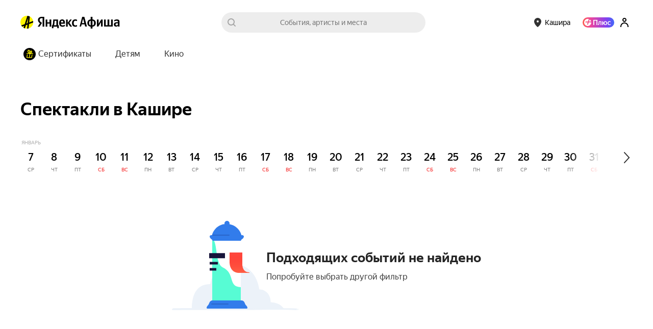

--- FILE ---
content_type: text/html; charset=utf-8
request_url: https://afisha.yandex.ru/kashira/theatre_show/sep-7
body_size: 30596
content:
<!DOCTYPE html><html><head><meta name="viewport" content="width=device-width,initial-scale=1,minimum-scale=1,maximum-scale=1,user-scalable=no"/><meta name="apple-mobile-web-app-capable" content="yes"/><meta name="format-detection" content="telephone=no"/><meta charSet="utf-8"/><link rel="canonical" href="https://afisha.yandex.ru/kashira/theatre_show/sep-7"/><link rel="alternate" href="https://afisha.yandex.ru/kashira/theatre_show/sep-7" hrefLang="ru-RU"/><link rel="alternate" href="https://afisha.yandex.kz/kashira/theatre_show/sep-7" hrefLang="ru-KZ"/><link rel="alternate" href="https://afisha.yandex.by/kashira/theatre_show/sep-7" hrefLang="ru-BY"/><link rel="alternate" href="https://afisha.yandex.by/kashira/theatre_show/sep-7" hrefLang="x-default"/><title>Спектакли в Кашире 2026 — купить билеты</title><meta name="description" content="Купить билеты на Спектакли в Кашире 2026 на Яндекс Афише. Расписание, цены, афиша событий." id="1"/><meta property="og:title" content="Спектакли в Кашире 2026 — купить билеты" id="3"/><meta property="og:description" content="Купить билеты на Спектакли в Кашире 2026 на Яндекс Афише. Расписание, цены, афиша событий." id="5"/><meta property="og:image" content="https://yastatic.net/s3/afisha-frontend/static/_/a0224851b291e01da55a.png" id="7"/><meta property="og:image:width" content="1200" id="8"/><meta property="og:image:height" content="628" id="9"/><meta property="og:type" content="website" id="10"/><meta property="og:url" content="https://afisha.yandex.ru/kashira/theatre_show/sep-7" id="11"/><meta property="og:site_name" content="Яндекс Афиша" id="12"/><meta property="twitter:card" content="summary_large_image" id="13"/><meta property="twitter:image" content="https://yastatic.net/s3/afisha-frontend/static/_/a0224851b291e01da55a.png" id="14"/><meta property="twitter:title" content="Спектакли в Кашире 2026 — купить билеты" id="15"/><meta property="twitter:description" content="Купить билеты на Спектакли в Кашире 2026 на Яндекс Афише. Расписание, цены, афиша событий." id="16"/><style nonce="wKvvzVl8Ms6N+c4jTSqbQQ=="data-styled="true" data-styled-version="5.3.3">.iktVOW{box-sizing:border-box;display:-webkit-inline-box;display:-webkit-inline-flex;display:-ms-inline-flexbox;display:inline-flex;-webkit-align-items:center;-webkit-box-align:center;-ms-flex-align:center;align-items:center;height:20px;margin-left:-1px;}/*!sc*/
@media print{.iktVOW{-webkit-print-color-adjust:exact;}}/*!sc*/
@media (min-width:360px){.iktVOW{height:28px;margin-left:0;}}/*!sc*/
data-styled.g1[id="StyledLogo-sc-1172ufy-0"]{content:"iktVOW,"}/*!sc*/
.gcdqCb{width:26px;height:26px;position:absolute;top:0;left:0;}/*!sc*/
data-styled.g2[id="Link-sc-1172ufy-1"]{content:"gcdqCb,"}/*!sc*/
.bBUBHR{position:static;background-image:url(https://yastatic.net/s3/afisha-frontend/static/_/4dbabeeb03c251c98751.svg);background-size:contain;background-repeat:no-repeat;margin-right:4px;display:none;}/*!sc*/
@media (min-width:360px){.bBUBHR{display:block;}}/*!sc*/
data-styled.g3[id="LogoImage-sc-1172ufy-2"]{content:"bBUBHR,"}/*!sc*/
.jnXMle{display:block;}/*!sc*/
data-styled.g4[id="Img-sc-1172ufy-3"]{content:"jnXMle,"}/*!sc*/
.ePltIX{margin-left:3px;margin-top:0;white-space:nowrap;display:-webkit-box;display:-webkit-flex;display:-ms-flexbox;display:flex;-webkit-align-items:center;-webkit-box-align:center;-ms-flex-align:center;align-items:center;}/*!sc*/
data-styled.g6[id="AfishaLink-sc-1172ufy-5"]{content:"ePltIX,"}/*!sc*/
.dxhnAU{color:rgba(0,0,0,1);font-family:'YS Text',Arial,'Helvetica Neue',Helvetica,sans-serif;font-size:16px;font-weight:500;line-height:24px;}/*!sc*/
.ewVDXG{color:rgba(255,255,255,1);font-family:'YS Text',Arial,'Helvetica Neue',Helvetica,sans-serif;font-size:16px;font-weight:500;line-height:24px;}/*!sc*/
.hWdCGr{color:rgba(0,0,0,0.8);font-family:'YS Text',Arial,'Helvetica Neue',Helvetica,sans-serif;font-size:16px;font-weight:500;line-height:24px;}/*!sc*/
.gNfaZf{color:rgba(0,0,0,1);font-family:'YS Text',Arial,'Helvetica Neue',Helvetica,sans-serif;font-size:14px;font-weight:400;line-height:20px;}/*!sc*/
.igKmou{color:rgba(0,0,0,1);font-family:'YS Text',Arial,'Helvetica Neue',Helvetica,sans-serif;font-size:12px;font-weight:400;line-height:18px;}/*!sc*/
.evvgCM{color:rgba(0,0,0,0.5);font-family:'YS Text',Arial,'Helvetica Neue',Helvetica,sans-serif;font-size:12px;font-weight:400;line-height:18px;}/*!sc*/
.hwaITC{color:rgba(0,0,0,1);font-family:'YS Text',Arial,'Helvetica Neue',Helvetica,sans-serif;font-size:24px;font-weight:500;line-height:32px;}/*!sc*/
data-styled.g29[id="Text-sc-1749owy-0"]{content:"dxhnAU,ewVDXG,hWdCGr,gNfaZf,igKmou,evvgCM,hwaITC,"}/*!sc*/
.iNNlnh{width:50%;text-align:left;}/*!sc*/
data-styled.g30[id="Group-sc-5sq6de-0"]{content:"iNNlnh,"}/*!sc*/
.bLJXLE{margin-bottom:21px;}/*!sc*/
data-styled.g31[id="GroupTitle-sc-5sq6de-1"]{content:"bLJXLE,"}/*!sc*/
.hQRBZj{list-style-type:none;padding:0;margin:0;max-height:100%;text-align:left;-webkit-transition:max-height 0.3s ease-out;transition:max-height 0.3s ease-out;overflow:hidden;}/*!sc*/
data-styled.g32[id="List-sc-5sq6de-2"]{content:"hQRBZj,"}/*!sc*/
.blsaEY{list-style-type:none;padding:0;margin:0 0 16px;font-size:14px;}/*!sc*/
data-styled.g33[id="Item-sc-5sq6de-3"]{content:"blsaEY,"}/*!sc*/
.cTCeOO{-webkit-text-decoration:none;text-decoration:none;outline:0;color:rgba(0,0,0,0.5);}/*!sc*/
.cTCeOO:hover{color:#f00;}/*!sc*/
data-styled.g34[id="Link-sc-5sq6de-4"]{content:"cTCeOO,"}/*!sc*/
.hJITqd{font-family:'YS Text',Arial,'Helvetica Neue',Helvetica,sans-serif;}/*!sc*/
data-styled.g39[id="YSText-sc-1mlfm9-0"]{content:"hJITqd,"}/*!sc*/
.bXfPWS{width:100%;}/*!sc*/
data-styled.g45[id="Root-sc-1vgowzv-0"]{content:"bXfPWS,"}/*!sc*/
.bwEuLD{position:relative;margin:0 10px 18px 0;box-sizing:border-box;}/*!sc*/
data-styled.g46[id="InputRoot-sc-4zlz73-0"]{content:"bwEuLD,"}/*!sc*/
.fvBAMQ{background:#fff;border-radius:26px;height:44px;color:#000;padding:0 48px 0 20px;border:0;font-size:16px;outline:0;width:100%;box-sizing:border-box;-webkit-transition:border-color 200ms;transition:border-color 200ms;border:2px solid #fff;font-family:'YS Text',Arial,sans-serif;-webkit-appearance:none;-moz-appearance:none;appearance:none;}/*!sc*/
.fvBAMQ::-webkit-input-placeholder{color:#000;opacity:0.5;}/*!sc*/
.fvBAMQ::-moz-placeholder{color:#000;opacity:0.5;}/*!sc*/
.fvBAMQ:-ms-input-placeholder{color:#000;opacity:0.5;}/*!sc*/
.fvBAMQ::placeholder{color:#000;opacity:0.5;}/*!sc*/
.fvBAMQ::-ms-clear,.fvBAMQ::-ms-reveal{display:none;width:0;height:0;}/*!sc*/
.fvBAMQ::-webkit-search-decoration,.fvBAMQ::-webkit-search-cancel-button,.fvBAMQ::-webkit-search-results-button,.fvBAMQ::-webkit-search-results-decoration{display:none;}/*!sc*/
data-styled.g47[id="Input-sc-4zlz73-1"]{content:"fvBAMQ,"}/*!sc*/
.gVQnXH{background:#202020;color:#fff;font-family:YS Text;padding:0 32px;border-radius:54px;height:46px;cursor:pointer;outline:none;border:0;margin:0 0 18px;-webkit-flex:none;-ms-flex:none;flex:none;}/*!sc*/
data-styled.g48[id="Button-sc-4zlz73-2"]{content:"gVQnXH,"}/*!sc*/
.dkRnrY{padding:0 0 40px;max-width:600px;}/*!sc*/
data-styled.g52[id="Root-sc-1p19t6z-0"]{content:"dkRnrY,"}/*!sc*/
.jWcwoX{display:-webkit-box;display:-webkit-flex;display:-ms-flexbox;display:flex;-webkit-flex-direction:row;-ms-flex-direction:row;flex-direction:row;margin-top:13px;-webkit-align-items:center;-webkit-box-align:center;-ms-flex-align:center;align-items:center;}/*!sc*/
data-styled.g53[id="Group-sc-1p19t6z-1"]{content:"jWcwoX,"}/*!sc*/
.dWeosk{margin-left:-30px;margin-right:-30px;}/*!sc*/
@media (min-width:1280px){.dWeosk{margin-left:-30px;margin-right:-30px;}}/*!sc*/
data-styled.g54[id="Wrapper-sc-14dm1lz-0"]{content:"dWeosk,"}/*!sc*/
.bZZFfK{display:-webkit-box;display:-webkit-flex;display:-ms-flexbox;display:flex;padding-top:138px;height:650px;width:475px;background:url([data-uri]) -27px -18px no-repeat;position:relative;z-index:1;left:-11px;}/*!sc*/
data-styled.g55[id="Root-sc-1brj0v6-0"]{content:"bZZFfK,"}/*!sc*/
.jHmcgb{padding-top:33px;}/*!sc*/
data-styled.g56[id="Title-sc-1brj0v6-1"]{content:"jHmcgb,"}/*!sc*/
.eoOpOH{-webkit-flex-shrink:0;-ms-flex-negative:0;flex-shrink:0;}/*!sc*/
data-styled.g57[id="PhoneImage-sc-1brj0v6-2"]{content:"eoOpOH,"}/*!sc*/
.bWsCSO{margin-top:26px;display:-webkit-box;display:-webkit-flex;display:-ms-flexbox;display:flex;-webkit-flex-direction:column;-ms-flex-direction:column;flex-direction:column;gap:8px;}/*!sc*/
data-styled.g58[id="StoresContainer-sc-1brj0v6-3"]{content:"bWsCSO,"}/*!sc*/
.ozeYj{margin-top:198px;display:-webkit-box;display:-webkit-flex;display:-ms-flexbox;display:flex;}/*!sc*/
data-styled.g59[id="ProjectByYandexWrapper-sc-1brj0v6-4"]{content:"ozeYj,"}/*!sc*/
.eDEXOY{background:#ededed;width:100%;overflow:hidden;position:relative;}/*!sc*/
.eDEXOY > div,.eDEXOY > div > div,.eDEXOY > div > div > div{height:100%;}/*!sc*/
.eDEXOY *{box-sizing:border-box;}/*!sc*/
data-styled.g61[id="Root-sc-1ejapqn-1"]{content:"eDEXOY,"}/*!sc*/
.heUvjX{margin-right:35px;}/*!sc*/
data-styled.g62[id="Cell-sc-1ejapqn-2"]{content:"heUvjX,"}/*!sc*/
.bLJSrd{position:absolute;left:100px;background:url([data-uri]) no-repeat 0 bottom;top:-40px;bottom:-41px;width:100vw;min-width:1280px;}/*!sc*/
@media (min-width:1000px){.bLJSrd{left:calc((100vw - 1000px) / 2 - 100px);}}/*!sc*/
@media (min-width:1280px){.bLJSrd{left:calc((100vw - 1280px) / 2 + 106px);}}/*!sc*/
data-styled.g63[id="Stick-sc-1ejapqn-3"]{content:"bLJSrd,"}/*!sc*/
.dcRLUE{position:relative;z-index:2;-webkit-flex-basis:530px;-ms-flex-preferred-size:530px;flex-basis:530px;min-width:530px;padding:50px 0;display:-webkit-box;display:-webkit-flex;display:-ms-flexbox;display:flex;-webkit-flex-direction:column;-ms-flex-direction:column;flex-direction:column;}/*!sc*/
@media (min-width:1280px){.dcRLUE{-webkit-flex-basis:600px;-ms-flex-preferred-size:600px;flex-basis:600px;min-width:600px;}}/*!sc*/
data-styled.g64[id="Main-sc-1ejapqn-4"]{content:"dcRLUE,"}/*!sc*/
.bEVFpl{display:-webkit-box;display:-webkit-flex;display:-ms-flexbox;display:flex;-webkit-box-flex:1;-webkit-flex-grow:1;-ms-flex-positive:1;flex-grow:1;}/*!sc*/
data-styled.g65[id="FlexWrapper-sc-1ejapqn-5"]{content:"bEVFpl,"}/*!sc*/
.kyZVlD{-webkit-align-items:flex-end;-webkit-box-align:flex-end;-ms-flex-align:flex-end;align-items:flex-end;max-height:150px;}/*!sc*/
data-styled.g66[id="FlexWrapperBottom-sc-1ejapqn-6"]{content:"kyZVlD,"}/*!sc*/
.hOYCuB{display:-webkit-box;display:-webkit-flex;display:-ms-flexbox;display:flex;-webkit-box-pack:justify;-webkit-justify-content:space-between;-ms-flex-pack:justify;justify-content:space-between;height:100%;max-height:650px;}/*!sc*/
data-styled.g67[id="Wrapper-sc-1ejapqn-7"]{content:"hOYCuB,"}/*!sc*/
.PWWNX{width:50%;padding-right:1%;}/*!sc*/
data-styled.g68[id="Column-sc-1ejapqn-8"]{content:"PWWNX,"}/*!sc*/
.czmvGP{display:-webkit-box;display:-webkit-flex;display:-ms-flexbox;display:flex;-webkit-align-items:flex-end;-webkit-box-align:flex-end;-ms-flex-align:flex-end;align-items:flex-end;margin-top:-47px margin-right:-160px;}/*!sc*/
data-styled.g69[id="LinksOuter-sc-1ejapqn-9"]{content:"czmvGP,"}/*!sc*/
.lcgSZo{height:25px;}/*!sc*/
data-styled.g70[id="FooterCityButtonWrapper-sc-1ejapqn-10"]{content:"lcgSZo,"}/*!sc*/
.djApXJ{-webkit-text-decoration:none;text-decoration:none;white-space:nowrap;color:rgba(0,0,0,0.5);}/*!sc*/
.djApXJ:hover{color:#f00;}/*!sc*/
data-styled.g71[id="Link-sc-1ejapqn-11"]{content:"djApXJ,"}/*!sc*/
.hplLOL{position:relative;font-size:14px;font-family:'YS Text',Arial,sans-serif;font-weight:500;text-align:center;white-space:nowrap;max-width:100%;height:36px;width:auto;border:1px solid transparent;border-radius:36px;outline:0;margin:0;cursor:pointer;-webkit-transition:background-color 0.2s ease;transition:background-color 0.2s ease;color:rgba(0,0,0,0.8);background:#fff500;border-color:transparent;padding:0 20px;}/*!sc*/
.hplLOL:hover{background:#f9ea00;}/*!sc*/
.hplLOL:active{background:#fff500;}/*!sc*/
.hplLOL:disabled{cursor:default;background-color:#eae7e7;}/*!sc*/
.iQdOHf{position:relative;font-size:14px;font-family:'YS Text',Arial,sans-serif;font-weight:500;text-align:center;white-space:nowrap;max-width:100%;height:36px;width:auto;border:1px solid transparent;border-radius:36px;outline:0;margin:0;cursor:pointer;-webkit-transition:background-color 0.2s ease;transition:background-color 0.2s ease;color:rgba(0,0,0,0.8);background:rgba(0,0,0,0.07);border-color:transparent;padding:0 20px;}/*!sc*/
.iQdOHf:hover{background:#e2e2e2;}/*!sc*/
.iQdOHf:active{background:#d5d5d5;}/*!sc*/
.iQdOHf:disabled{cursor:default;background-color:#eae7e7;}/*!sc*/
data-styled.g93[id="Root-sc-15ml0ss-0"]{content:"hplLOL,iQdOHf,"}/*!sc*/
.dLnLaw{line-height:20px;max-width:100%;opacity:1;display:inline-block;vertical-align:middle;}/*!sc*/
data-styled.g94[id="Inner-sc-15ml0ss-1"]{content:"dLnLaw,"}/*!sc*/
.kuTkpH{display:-webkit-box;display:-webkit-flex;display:-ms-flexbox;display:flex;padding:0;border:none;background:transparent;cursor:pointer;color:rgba(0,0,0,0.8);font-size:14px;font-weight:500;}/*!sc*/
.kuTkpH:disabled{color:rgba(0,0,0,0.4);cursor:not-allowed;}/*!sc*/
data-styled.g149[id="Root-a4jfiy-0"]{content:"kuTkpH,"}/*!sc*/
.dFGQIZ{font-family:'YS Text',Arial,sans-serif;-webkit-font-smoothing:antialiased;-moz-osx-font-smoothing:grayscale;min-width:0;display:-webkit-box;display:-webkit-flex;display:-ms-flexbox;display:flex;-webkit-align-items:stretch;-webkit-box-align:stretch;-ms-flex-align:stretch;align-items:stretch;justify-items:flex-start;box-sizing:border-box;height:44px;border-radius:44px;-webkit-transition-duration:0.3s;transition-duration:0.3s;-webkit-transition-property:background,box-shadow,-webkit-transform;-webkit-transition-property:background,box-shadow,transform;transition-property:background,box-shadow,transform;-webkit-transition-timing-function:ease;transition-timing-function:ease;background:#fff;box-shadow:0px 5px 20px rgba(193,193,193,0.4);}/*!sc*/
.Root-a4jfiy-0:hover .Inner-a4jfiy-1{-webkit-transform:translateY(-4px);-ms-transform:translateY(-4px);transform:translateY(-4px);box-shadow:0px 5px 20px rgba(193,193,193,0.7);}/*!sc*/
.Root-a4jfiy-0:active .Inner-a4jfiy-1{-webkit-transition-duration:0.15s;transition-duration:0.15s;background:rgba(0,0,0,0.02);box-shadow:0px 1px 3px rgba(193,193,193,0.4);outline:0;}/*!sc*/
@media (hover:none){.Root-a4jfiy-0:hover .Inner-a4jfiy-1{-webkit-transform:translateY(0);-ms-transform:translateY(0);transform:translateY(0);box-shadow:0px 5px 20px rgba(193,193,193,0.4);}.Root-a4jfiy-0:active .Inner-a4jfiy-1{box-shadow:0px 1px 3px rgba(193,193,193,0.4);}}/*!sc*/
data-styled.g150[id="Inner-a4jfiy-1"]{content:"dFGQIZ,"}/*!sc*/
.dkFzKj{max-width:200px;display:-webkit-box;display:-webkit-flex;display:-ms-flexbox;display:flex;-webkit-align-items:center;-webkit-box-align:center;-ms-flex-align:center;align-items:center;-webkit-box-pack:start;-webkit-justify-content:flex-start;-ms-flex-pack:start;justify-content:flex-start;padding:0 20px;-webkit-user-select:none;-moz-user-select:none;-ms-user-select:none;user-select:none;}/*!sc*/
data-styled.g151[id="Content-a4jfiy-2"]{content:"dkFzKj,"}/*!sc*/
.cmoteG{text-overflow:ellipsis;display:block;overflow:hidden;}/*!sc*/
data-styled.g152[id="ContentInner-a4jfiy-3"]{content:"cmoteG,"}/*!sc*/
.gsAhPt{display:-webkit-box;display:-webkit-flex;display:-ms-flexbox;display:flex;-webkit-align-items:center;-webkit-box-align:center;-ms-flex-align:center;align-items:center;-webkit-box-pack:center;-webkit-justify-content:center;-ms-flex-pack:center;justify-content:center;margin-left:-11px;padding-right:18px;}/*!sc*/
data-styled.g153[id="IconOnRight-a4jfiy-4"]{content:"gsAhPt,"}/*!sc*/
.lcCSzZ{position:relative;}/*!sc*/
data-styled.g173[id="Wrapper-sc-1vyns35-0"]{content:"lcCSzZ,"}/*!sc*/
.kGsaMa{width:100%;overflow:hidden;}/*!sc*/
data-styled.g174[id="Slider-sc-1vyns35-1"]{content:"kGsaMa,"}/*!sc*/
.ijFqys{display:inline-block;-webkit-transform:translateX(0px);-ms-transform:translateX(0px);transform:translateX(0px);-webkit-transition:-webkit-transform 0.3s ease;-webkit-transition:transform 0.3s ease;transition:transform 0.3s ease;}/*!sc*/
data-styled.g175[id="ContentWrapper-sc-1vyns35-2"]{content:"ijFqys,"}/*!sc*/
.kOKPam{position:absolute;width:100px;height:100%;right:0;top:0;display:block;background:linear-gradient(to right,rgba(255,255,255,0) 0%,rgba(255,255,255,1) 100%);}/*!sc*/
data-styled.g176[id="Shadow-sc-1vyns35-3"]{content:"kOKPam,"}/*!sc*/
.czgpSl{display:inline;}/*!sc*/
data-styled.g177[id="Outer-eq7gws-0"]{content:"czgpSl,"}/*!sc*/
.XIFqa{display:block;position:relative;width:43px;height:43px;-webkit-animation:eoUyJr 1s linear infinite;animation:eoUyJr 1s linear infinite;}/*!sc*/
data-styled.g247[id="Wrapper-sc-1amr7ej-0"]{content:"XIFqa,"}/*!sc*/
.cHHzDh{width:100%;height:100%;display:block;overflow:hidden;padding:0;margin:0;position:absolute;top:0;left:50%;}/*!sc*/
.cHHzDh::before{content:'';width:100%;height:100%;display:block;border-radius:100%;border-style:solid;border-width:3px;border-color:#fef339;box-sizing:border-box;padding:0;margin:0;position:absolute;top:0;left:-50%;}/*!sc*/
data-styled.g248[id="Inner-sc-1amr7ej-1"]{content:"cHHzDh,"}/*!sc*/
.kyWvVG{color:rgba(0,0,0,0.8);font-size:14px;font-weight:500;line-height:20px;white-space:nowrap;display:inline-block;}/*!sc*/
data-styled.g249[id="Wrapper-sc-1e3qpdg-0"]{content:"kyWvVG,"}/*!sc*/
.fgtgUM{width:10px;height:6px;border:0;opacity:0.3;-webkit-transform:none;-ms-transform:none;transform:none;}/*!sc*/
data-styled.g251[id="SelectTail-sc-10vuem4-0"]{content:"fgtgUM,"}/*!sc*/
.fZFqUI{display:inline-block;width:100%;position:relative;white-space:nowrap;font-family:'YS Text',Arial,sans-serif;font-size:14px;line-height:40px;text-rendering:optimizeLegibility;-moz-osx-font-smoothing:grayscale;-webkit-font-smoothing:antialiased;-webkit-text-size-adjust:100%;text-size-adjust:100%;}/*!sc*/
data-styled.g389[id="Wrapper-sc-1pi8uzz-0"]{content:"fZFqUI,"}/*!sc*/
.giPSeo{position:relative;display:inline-block;width:100%;white-space:nowrap;font-family:'YS Text',Arial,sans-serif;font-size:14px;line-height:40px;text-rendering:optimizeLegibility;-moz-osx-font-smoothing:grayscale;-webkit-font-smoothing:antialiased;-webkit-text-size-adjust:100%;text-size-adjust:100%;}/*!sc*/
data-styled.g390[id="Wrapper-tu7ai7-0"]{content:"giPSeo,"}/*!sc*/
.gJdgFT{display:inline-block;width:40px;height:40px;vertical-align:top;line-height:0;}/*!sc*/
data-styled.g391[id="Icon-tu7ai7-1"]{content:"gJdgFT,"}/*!sc*/
.gZGhzS{margin-right:-40px;background:url([data-uri]) center no-repeat;}/*!sc*/
data-styled.g392[id="IconSearch-tu7ai7-2"]{content:"gZGhzS,"}/*!sc*/
.bbiyCd{cursor:text;box-sizing:border-box;display:block;width:100%;}/*!sc*/
data-styled.g393[id="InputBox-tu7ai7-3"]{content:"bbiyCd,"}/*!sc*/
.cXIzjK{height:40px;display:none;}/*!sc*/
data-styled.g394[id="Label-tu7ai7-4"]{content:"cXIzjK,"}/*!sc*/
.laxCbE{position:relative;z-index:3;box-sizing:border-box;width:100%;height:40px;margin:0;padding:0 40px;cursor:text;vertical-align:top;font-family:'YS Text',Arial,sans-serif;font-size:100%;line-height:19px;text-align:inherit;color:rgba(0,0,0,0.8);border:0;border-radius:20px;outline:0;background:rgba(0,0,0,0.07);-webkit-tap-highlight-color:rgba(0,0,0,0);-webkit-transition:0.1s ease-out;transition:0.1s ease-out;-webkit-transition-property:border-color,border-width,background-color;transition-property:border-color,border-width,background-color;-webkit-appearance:none;}/*!sc*/
.laxCbE::-ms-clear,.laxCbE::-ms-reveal{display:none;width:0;height:0;}/*!sc*/
.laxCbE::-webkit-search-decoration,.laxCbE::-webkit-search-cancel-button,.laxCbE::-webkit-search-results-button,.laxCbE::-webkit-search-results-decoration{display:none;}/*!sc*/
.laxCbE:hover{border-color:rgba(0,0,0,0.3);}/*!sc*/
.laxCbE:focus{border-color:#fef339;}/*!sc*/
.laxCbE::-webkit-input-placeholder{color:rgba(0,0,0,0.5);-webkit-transition:color 0.1s ease-out;transition:color 0.1s ease-out;}/*!sc*/
.laxCbE::-moz-placeholder{color:rgba(0,0,0,0.5);-webkit-transition:color 0.1s ease-out;transition:color 0.1s ease-out;}/*!sc*/
.laxCbE:-ms-input-placeholder{color:rgba(0,0,0,0.5);-webkit-transition:color 0.1s ease-out;transition:color 0.1s ease-out;}/*!sc*/
.laxCbE::placeholder{color:rgba(0,0,0,0.5);-webkit-transition:color 0.1s ease-out;transition:color 0.1s ease-out;}/*!sc*/
data-styled.g395[id="Input-tu7ai7-5"]{content:"laxCbE,"}/*!sc*/
.fyJLuN{position:relative;z-index:4;margin-left:-40px;cursor:pointer;background:url([data-uri]) center / 20px no-repeat;-webkit-transition:opacity 100ms;transition:opacity 100ms;opacity:0.3;}/*!sc*/
.fyJLuN:hover{opacity:0.5;}/*!sc*/
.Input-tu7ai7-5[value=""] + .IconClear-tu7ai7-6{cursor:initial;opacity:0;}/*!sc*/
.Input-tu7ai7-5:placeholder-shown + .IconClear-tu7ai7-6{display:none;}/*!sc*/
data-styled.g396[id="IconClear-tu7ai7-6"]{content:"fyJLuN,"}/*!sc*/
.fyUyVh{margin:0 0 2px 10px;font-size:10px;line-height:14px;color:rgba(0,0,0,0.3);text-transform:uppercase;position:-webkit-sticky;position:sticky;left:0px;-webkit-transition:left linear 0.2s;transition:left linear 0.2s;}/*!sc*/
data-styled.g400[id="MonthName-uow9e4-0"]{content:"fyUyVh,"}/*!sc*/
.eSHFkc{position:relative;padding-right:30px;}/*!sc*/
.eSHFkc:last-child{padding-right:0;}/*!sc*/
.eSHFkc:first-child .MonthName-uow9e4-0{margin-left:2px;}/*!sc*/
data-styled.g401[id="Root-uow9e4-1"]{content:"eSHFkc,"}/*!sc*/
.kuHDka{display:-webkit-box;display:-webkit-flex;display:-ms-flexbox;display:flex;}/*!sc*/
data-styled.g402[id="Wrapper-uow9e4-2"]{content:"kuHDka,"}/*!sc*/
.iTVwfT{position:relative;z-index:1;}/*!sc*/
data-styled.g403[id="DayInner-uow9e4-3"]{content:"iTVwfT,"}/*!sc*/
.kFOsAY{background:transparent;margin-right:6px;border-radius:0;width:40px;height:60px;position:relative;}/*!sc*/
.kFOsAY:after{content:'';background:transparent;position:absolute;height:100%;width:6px;top:0;right:-6px;}/*!sc*/
.kxuqNU{background:transparent;margin-right:6px;border-radius:0;width:40px;height:60px;position:relative;}/*!sc*/
.kxuqNU:after{content:'';background:transparent;position:absolute;height:100%;width:36px;top:0;right:-36px;}/*!sc*/
data-styled.g404[id="DayWrapper-uow9e4-4"]{content:"kFOsAY,kxuqNU,"}/*!sc*/
.dWKTfx{box-sizing:border-box;padding:7px 9px;color:#000;text-align:center;height:100%;display:-webkit-box;display:-webkit-flex;display:-ms-flexbox;display:flex;-webkit-align-items:center;-webkit-box-align:center;-ms-flex-align:center;align-items:center;-webkit-box-pack:center;-webkit-justify-content:center;-ms-flex-pack:center;justify-content:center;border-radius:100px;background:transparent;cursor:pointer;position:relative;}/*!sc*/
data-styled.g405[id="Day-uow9e4-5"]{content:"dWKTfx,"}/*!sc*/
.eAxhSY{margin-top:4px;color:rgba(0,0,0,0.5);font-size:10px;line-height:14px;text-transform:uppercase;}/*!sc*/
.iozMJK{margin-top:4px;color:#F72F2F;font-size:10px;line-height:14px;text-transform:uppercase;}/*!sc*/
data-styled.g406[id="Name-uow9e4-6"]{content:"eAxhSY,iozMJK,"}/*!sc*/
.eqgyer{font-weight:500;font-size:20px;line-height:28px;}/*!sc*/
data-styled.g407[id="DateText-uow9e4-7"]{content:"eqgyer,"}/*!sc*/
.dUwWwj{position:relative;}/*!sc*/
.dUwWwj .ControlLeft-eq7gws-2,.dUwWwj .ControlRight-eq7gws-3{margin-top:10px;}/*!sc*/
.dUwWwj .ControlLeft-eq7gws-2:before,.dUwWwj .ControlRight-eq7gws-3:before,.dUwWwj .ControlLeft-eq7gws-2:after,.dUwWwj .ControlRight-eq7gws-3:after{-webkit-flex:1 0 100px;-ms-flex:1 0 100px;flex:1 0 100px;}/*!sc*/
.dUwWwj .ControlLeft-eq7gws-2:before,.dUwWwj .ControlRight-eq7gws-3:before{background:linear-gradient(to left,#ffffff 0%,#ffffff 38.67%,rgba(255,255,255,0) 100%);}/*!sc*/
.dUwWwj .ControlLeft-eq7gws-2:after,.dUwWwj .ControlRight-eq7gws-3:after{background:linear-gradient(to right,#ffffff 0%,#ffffff 38.67%,rgba(255,255,255,0) 100%);}/*!sc*/
.dUwWwj .ControlLeft-eq7gws-2{-webkit-box-pack:start;-webkit-justify-content:flex-start;-ms-flex-pack:start;justify-content:flex-start;}/*!sc*/
.dUwWwj .ControlLeft-eq7gws-2:after{height:60%;margin-top:36%;}/*!sc*/
.dUwWwj .ControlRight-eq7gws-3{-webkit-box-pack:end;-webkit-justify-content:flex-end;-ms-flex-pack:end;justify-content:flex-end;border-right:16px solid #fff;}/*!sc*/
.dUwWwj .ControlRight-eq7gws-3:before{height:60%;margin-top:36%;}/*!sc*/
.dUwWwj .Slider-sc-1vyns35-1{width:auto;}/*!sc*/
data-styled.g408[id="Root-pl15kt-0"]{content:"dUwWwj,"}/*!sc*/
.gEjirQ{position:relative;display:-webkit-box;display:-webkit-flex;display:-ms-flexbox;display:flex;display:-webkit-inline-box;display:-webkit-inline-flex;display:-ms-inline-flexbox;display:inline-flex;-webkit-align-items:center;-webkit-box-align:center;-ms-flex-align:center;align-items:center;-webkit-flex-direction:row;-ms-flex-direction:row;flex-direction:row;float:left;padding-right:15px;}/*!sc*/
data-styled.g409[id="Wrapper-pl15kt-1"]{content:"gEjirQ,"}/*!sc*/
.fzOlHa{position:relative;display:-webkit-box;display:-webkit-flex;display:-ms-flexbox;display:flex;-webkit-flex-direction:row;-ms-flex-direction:row;flex-direction:row;}/*!sc*/
.fzOlHa:after{content:'';position:absolute;right:-60px;top:0;width:60px;height:100%;background:linear-gradient(to left,#ffffff 0%,#ffffff 38.67%,rgba(255,255,255,0) 100%);}/*!sc*/
data-styled.g410[id="MonthsWrapper-pl15kt-2"]{content:"fzOlHa,"}/*!sc*/
.bXUnYd{padding:16px 0 0 17px;position:relative;}/*!sc*/
data-styled.g411[id="DateSelectWrapper-pl15kt-3"]{content:"bXUnYd,"}/*!sc*/
.eigbyh{margin:-22px -20px;}/*!sc*/
.eigbyh .Slider-sc-1vyns35-1{padding:22px 0;}/*!sc*/
.eigbyh *{box-sizing:border-box;}/*!sc*/
data-styled.g412[id="Wrapper-sc-1ren1br-0"]{content:"eigbyh,"}/*!sc*/
.hlhmwO{margin:0 5px -23px 20px;}/*!sc*/
data-styled.g414[id="CalendarHolder-sc-1ren1br-2"]{content:"hlhmwO,"}/*!sc*/
.hobugE{display:-webkit-box;display:-webkit-flex;display:-ms-flexbox;display:flex;-webkit-flex-direction:row;-ms-flex-direction:row;flex-direction:row;overflow:hidden;}/*!sc*/
data-styled.g417[id="Navigation-sc-6hl5xd-1"]{content:"hobugE,"}/*!sc*/
.fqCRAG{list-style-type:none;margin:0;padding:0 0 16px;display:-webkit-box;display:-webkit-flex;display:-ms-flexbox;display:flex;-webkit-flex-direction:row;-ms-flex-direction:row;flex-direction:row;}/*!sc*/
data-styled.g418[id="List-sc-6hl5xd-2"]{content:"fqCRAG,"}/*!sc*/
@-webkit-keyframes eoUyJr{from{-webkit-transform:rotate(0deg);-ms-transform:rotate(0deg);transform:rotate(0deg);}to{-webkit-transform:rotate(360deg);-ms-transform:rotate(360deg);transform:rotate(360deg);}}/*!sc*/
@keyframes eoUyJr{from{-webkit-transform:rotate(0deg);-ms-transform:rotate(0deg);transform:rotate(0deg);}to{-webkit-transform:rotate(360deg);-ms-transform:rotate(360deg);transform:rotate(360deg);}}/*!sc*/
data-styled.g462[id="sc-keyframes-eoUyJr"]{content:"eoUyJr,"}/*!sc*/
</style><link data-chunk="RubricPage" rel="preload" as="style" href="https://yastatic.net/s3/afisha-frontend/static/508/508.2/RubricPage.modern.css" nonce="wKvvzVl8Ms6N+c4jTSqbQQ=="/><link data-chunk="RubricPage" rel="preload" as="style" href="https://yastatic.net/s3/afisha-frontend/static/508/508.2/7427.modern.css" nonce="wKvvzVl8Ms6N+c4jTSqbQQ=="/><link data-chunk="react-components-PageHeader-PageHeaderDesktop" rel="preload" as="style" href="https://yastatic.net/s3/afisha-frontend/static/508/508.2/react-components-PageHeader-PageHeaderDesktop.modern.css" nonce="wKvvzVl8Ms6N+c4jTSqbQQ=="/><link data-chunk="react-components-PageHeader-PageHeaderDesktop" rel="preload" as="style" href="https://yastatic.net/s3/afisha-frontend/static/508/508.2/4750.modern.css" nonce="wKvvzVl8Ms6N+c4jTSqbQQ=="/><link data-chunk="afisha50" rel="preload" as="style" href="https://yastatic.net/s3/afisha-frontend/static/508/508.2/afisha50.modern.css" nonce="wKvvzVl8Ms6N+c4jTSqbQQ=="/><link data-chunk="afisha50" rel="preload" as="script" href="https://yastatic.net/s3/afisha-frontend/static/508/508.2/afisha50.modern.js" nonce="wKvvzVl8Ms6N+c4jTSqbQQ=="/><link data-chunk="react-components-PageHeader-PageHeaderDesktop" rel="preload" as="script" href="https://yastatic.net/s3/afisha-frontend/static/508/508.2/6556.modern.js" nonce="wKvvzVl8Ms6N+c4jTSqbQQ=="/><link data-chunk="react-components-PageHeader-PageHeaderDesktop" rel="preload" as="script" href="https://yastatic.net/s3/afisha-frontend/static/508/508.2/8835.modern.js" nonce="wKvvzVl8Ms6N+c4jTSqbQQ=="/><link data-chunk="react-components-PageHeader-PageHeaderDesktop" rel="preload" as="script" href="https://yastatic.net/s3/afisha-frontend/static/508/508.2/4750.modern.js" nonce="wKvvzVl8Ms6N+c4jTSqbQQ=="/><link data-chunk="react-components-PageHeader-PageHeaderDesktop" rel="preload" as="script" href="https://yastatic.net/s3/afisha-frontend/static/508/508.2/2850.modern.js" nonce="wKvvzVl8Ms6N+c4jTSqbQQ=="/><link data-chunk="react-components-PageHeader-PageHeaderDesktop" rel="preload" as="script" href="https://yastatic.net/s3/afisha-frontend/static/508/508.2/react-components-PageHeader-PageHeaderDesktop.modern.js" nonce="wKvvzVl8Ms6N+c4jTSqbQQ=="/><link data-chunk="RubricPage" rel="preload" as="script" href="https://yastatic.net/s3/afisha-frontend/static/508/508.2/4589.modern.js" nonce="wKvvzVl8Ms6N+c4jTSqbQQ=="/><link data-chunk="RubricPage" rel="preload" as="script" href="https://yastatic.net/s3/afisha-frontend/static/508/508.2/5129.modern.js" nonce="wKvvzVl8Ms6N+c4jTSqbQQ=="/><link data-chunk="RubricPage" rel="preload" as="script" href="https://yastatic.net/s3/afisha-frontend/static/508/508.2/2318.modern.js" nonce="wKvvzVl8Ms6N+c4jTSqbQQ=="/><link data-chunk="RubricPage" rel="preload" as="script" href="https://yastatic.net/s3/afisha-frontend/static/508/508.2/7427.modern.js" nonce="wKvvzVl8Ms6N+c4jTSqbQQ=="/><link data-chunk="RubricPage" rel="preload" as="script" href="https://yastatic.net/s3/afisha-frontend/static/508/508.2/RubricPage.modern.js" nonce="wKvvzVl8Ms6N+c4jTSqbQQ=="/><link data-chunk="afisha50" rel="stylesheet" href="https://yastatic.net/s3/afisha-frontend/static/508/508.2/afisha50.modern.css" nonce="wKvvzVl8Ms6N+c4jTSqbQQ=="/><link data-chunk="react-components-PageHeader-PageHeaderDesktop" rel="stylesheet" href="https://yastatic.net/s3/afisha-frontend/static/508/508.2/4750.modern.css" nonce="wKvvzVl8Ms6N+c4jTSqbQQ=="/><link data-chunk="react-components-PageHeader-PageHeaderDesktop" rel="stylesheet" href="https://yastatic.net/s3/afisha-frontend/static/508/508.2/react-components-PageHeader-PageHeaderDesktop.modern.css" nonce="wKvvzVl8Ms6N+c4jTSqbQQ=="/><link data-chunk="RubricPage" rel="stylesheet" href="https://yastatic.net/s3/afisha-frontend/static/508/508.2/7427.modern.css" nonce="wKvvzVl8Ms6N+c4jTSqbQQ=="/><link data-chunk="RubricPage" rel="stylesheet" href="https://yastatic.net/s3/afisha-frontend/static/508/508.2/RubricPage.modern.css" nonce="wKvvzVl8Ms6N+c4jTSqbQQ=="/><script nonce="wKvvzVl8Ms6N+c4jTSqbQQ==">window['__initialState'] = {"breadcrumbs":[],"bundleType":".modern","cinemaFilters":{"selectedDate":"","selectedDayTime":"all","selectedPrice":":","selectedTag":"all","selectedFlatFilters":[]},"city":{},"datePresets":{"today":{"name":"today","date":"2026-01-07","period":1},"tomorrow":{"name":"tomorrow","date":"2026-01-08","period":1},"weekends":{"name":"weekends","date":"2026-01-10","period":2},"currWeek":{"name":"currWeek","date":"2026-01-07","period":5},"nextWeek":{"name":"nextWeek","date":"2026-01-12","period":7}},"event":null,"eventsFilters":{"places":{"canSearch":false,"popularPlaces":[{"id":"652407caecb85d007b83068c","title":"Центр культурных инициатив"},{"id":"5ff37450cecb24698a3d1d53","title":"Родина"},{"id":"66ed9ea04b3a700048ecbce6","title":"ДК Ожерелье"},{"id":"6650caf897c0ac0050c5303e","title":"КДЦ «Родина»"},{"id":"64339021aa747e3674a7cd09","title":"XXI век"},{"id":"5ff3744fcecb24698a3d1d4b","title":"ДК Ожерелье"}]},"selectedDate":{"date":undefined,"period":undefined},"selectedPlace":null,"selectedSort":null,"selectedTags":[],"selectedRubric":null,"tagButtons":[],"tagCode":null,"tagSelects":[],"initActiveCode":null},"hosts":{"tld":"ru","accountsHost":"https:\u002F\u002Fapi.passport.yandex.ru\u002Faccounts","avatarHost":"https:\u002F\u002Favatars.mds.yandex.net","passportHost":"https:\u002F\u002Fpassport.yandex.ru","settingsHost":"https:\u002F\u002Fyandex.ru\u002Ftune","supportHost":"https:\u002F\u002Fyandex.ru\u002Fsupport\u002Fafisha\u002Findex.html","copyrightHost":"https:\u002F\u002Fya.ru","langHost":"https:\u002F\u002Fwww.yandex.ru\u002Fportal\u002Fset\u002Flang\u002F","yaEventHost":"https:\u002F\u002Fforms.test.yandex.ru\u002Fsurveys","widgetHost":"https:\u002F\u002Fwidget.afisha.yandex.ru","yaPlusHost":"https:\u002F\u002Fsp.yandex.ru","passportApiHost":"https:\u002F\u002Fapi.passport.yandex.ru"},"langRetpath":"https:\u002F\u002Fafisha.yandex.ru\u002Fkashira\u002Ftheatre_show\u002Fsep-7","metrika":{},"navigation":[],"page":"","placeCinemaFilters":{"selectedDate":""},"secretKey":"y4d8c370afabbe800084ba77b7328e3d6","selection":null,"statDType":"","tld":"ru","ui":{"theme":{"uiSize":{"xs":28,"s":40,"m":36,"l":48,"xl":60},"chip2":{"height":{"xs":44,"s":44,"m":44,"l":60,"xl":60},"outerShadow":"0px 5px 20px rgba(193, 193, 193, 0.4)","hoverOuterShadow":"0px 5px 20px rgba(193, 193, 193, 0.7)","pressedOuterShadow":"0px 1px 3px rgba(193, 193, 193, 0.4)"},"grid":{"width":1000,"margins":30,"gutters":30,"wideWidth":1260,"wideMargins":30,"wideGutters":30,"wideWidthBreakpoint":1280},"button":{"fontSize":{"xs":12,"s":15,"m":14,"l":16,"xl":16},"lineHeight":{"xs":16,"s":18,"m":20,"l":24,"xl":24},"fontWeight":{"xs":500,"s":500,"m":500,"l":500,"xl":500},"default":{"fontColor":"rgba(0,0,0, 0.8)","fontPressedColor":"rgba(0,0,0, 0.9)","bgColor":"#fff","bgHoverColor":"#f5f5f5","bgActiveColor":"#f5f5f5","bgPressedColor":"#ededed","bgPressedHoverColor":"#ededed","borderColor":"rgba(0, 0, 0, 0.1)","padding":20},"primary":{"bgColor":"#fff500","bgHoverColor":"#f9ea00","bgActiveColor":"#f7e504","bgPressedColor":"#fff500","bgPressedHoverColor":"#faeB04","borderColor":"transparent","fontColor":"rgba(0,0,0, 0.8)","fontPressedColor":"rgba(0,0,0, 0.8)","padding":20},"semiPrimary":{"fontColor":"rgba(0,0,0, 0.8)","fontPressedColor":"rgba(0,0,0, 0.8)","bgColor":"rgba(0, 0, 0, 0.07)","bgHoverColor":"#e2e2e2","bgActiveColor":"#e2e2e2","bgPressedColor":"#d5d5d5","bgPressedHoverColor":"#d5d5d5","borderColor":"transparent","padding":20},"opaque":{"fontColor":"rgba(0,0,0, 0.8)","fontPressedColor":"rgba(0,0,0, 0.8)","bgColor":"rgba(0,0,0,0)","bgHoverColor":"rgba(0,0,0,0.05)","bgActiveColor":"rgba(0,0,0,0.05)","bgPressedColor":"rgba(0,0,0,0.07)","bgPressedHoverColor":"rgba(0,0,0,0.09)","borderColor":"rgba(0, 0, 0, 0.1)","padding":20},"favorite":{"fontColor":"#000","fontPressedColor":"#fff","bgColor":"#fef339","bgHoverColor":"#f8e735","bgActiveColor":"#f8e735","bgPressedHoverColor":"#DF0000","bgPressedColor":"#F72F2F","borderColor":"transparent","padding":20},"dark":{"fontColor":"#fff","fontPressedColor":"#fff","bgColor":"rgba(0, 0, 0, 0.5)","bgHoverColor":"rgba(0, 0, 0, 0.5)","bgActiveColor":"rgba(0, 0, 0, 0.5)","bgPressedColor":"#F72F2F","bgPressedHoverColor":"#F72F2F","borderColor":"transparent","padding":20},"black":{"fontColor":"#fff","fontPressedColor":"#fff","bgColor":"rgb(32,32,32)","bgHoverColor":"rgb(0,0,0)","bgActiveColor":"rgb(0,0,0)","bgPressedColor":"#000000DD","bgPressedHoverColor":"#000000DD","borderColor":"transparent","padding":20}},"icon":{"size":{"xl":{"width":26,"height":23},"l":{"width":24,"height":21},"m":{"width":20,"height":17},"s":{"width":18,"height":15},"xs":{"width":12,"height":11}}},"spinner":{"width":{"m":26,"xl":43},"borderWidth":{"m":2,"xl":3},"color":"#fef339"},"segment":{"borderColor":"#e0da78","backgroundColor":"fef888"},"text":{"display1":{"fontSize":56,"lineHeight":64},"display2":{"fontSize":48,"lineHeight":56},"display3":{"fontSize":40,"lineHeight":48},"title1":{"fontSize":32,"lineHeight":40},"title2":{"fontSize":24,"lineHeight":32},"headline":{"fontSize":20,"lineHeight":26},"body":{"fontSize":16,"lineHeight":24},"description":{"fontSize":14,"lineHeight":20},"caption":{"fontSize":12,"lineHeight":18},"caption2":{"fontSize":11,"lineHeight":16}}},"isTouch":false,"isYellowskin":false,"isYandexApp":false,"bundleType":"touch-phone","currentLanguage":"ru","languages":[{"code":"ru","name":"Рус"},{"code":"en","name":"Eng"},{"code":"kk","name":"Қаз"}]},"rubricEventsPage":{"title":"","pageType":"rubric","page":"rubric","isDiscountRubric":false,"featured":[],"isRecommendSelection":false,"events":{"data":[],"paging":{"limit":0,"total":0,"offset":0}},"rubricPromoAction":null,"skipRubricLanding":false,"featuredBanners":[],"shouldShowFiltersForPages":false,"presetInterval":0,"rubricFilters":{"hasMixed":0,"filter":[],"date":undefined,"period":undefined,"maxprice":undefined,"currency":undefined,"search":undefined,"sort":undefined,"place":undefined,"person":undefined,"lon":undefined,"lat":undefined},"rubricPaging":undefined,"googleRetargetingTags":[],"isLanding":false},"topEvents":[],"ab":{"dont_give_up":"on","show_flat_order_info":"yes","replace_client_key":"6f39671c-5112-4e7e-ba28-ba0850ac895e","hallplan_cache_ttl":"30000","plus_movie_upsale_holidays_texts":"off","hallscheme_marks_clustering":"on","new_calendar":"on","import_schedules_disable":"on","import_schedules_disable_ids":"belcantofund,meloman,afishanovgorod,yeltsin-center,yeltsin_center,sputnik8,claustrophobia,top-kvestov,top_kvestov,kinopoisk,kinoplatform,afisha,yabilet-other,yabilet_other,kinopasta,kinopasta-kz,kinopasta-ru,kinopasta-spb,kinopasta-russia,kinopasta-msk,kinopasta_kz,kinopasta_ru,kinopasta_spb,kinopasta_russia,kinopasta_msk,yabilet-movie,yabilet_movie,yabilet","high_demand_event_ids":"671229,671250,671251,671248,671254,671252,682983,701961,714651,715101,74315,62343,72460,1239,671258,749642,749641,753870,764105,764254,764105","cheburashka_seats_ids":"400103,347642,474019","hide_rating_ids":"668d4d367c82470052dbda9b,66e3d9ac221a25004ab007b0,66c85dcd4b3a7000519f5e28","iterative_loader":"on","punk_seats_ids":"431483,431302","google_pay_kz":"off","google_pay_merchant_id":"774382388513650245","promocode_debounce_timeout":"1000","mayor_grom_banner_event_id":"514037","show_react_events_page":"on","mamm_events":"516313, 654425","mamm_venue":"70646","percent_earn_up_to":"50","afisha_white_list":"off","show_vtb_discount_promo":"on","disable_spending_monzana_points_at_dinamo":"off","main_page_selections":"expand_collapsed","updated_nspk_banner":"on","cold_start":"off","bat_seats_ids":"571963","show_react_main_page":"on","rubric_top_events_theatre_and_kids":"theatre","promo_fullscreen":"on","update_personal_data":"on","hide_support_button_goapp":"on","hallplan_chunk_drawing":"on","hallplan_chunk_drawing_goapp":"off","split_psp":"on","ml_selections_sort":"on","user_popup_support":"on","hide_buy_ticket_button_events":"6830813b221a250052c23de8,683096bbecb85d0052d98573,6830970561be7b0048f1c85d,6830974cecb85d0052d98586","checkout_kinopoisk_banner":"on","redesign_refund":"on","show_react_selection_page":"on","show_nearby_help_link":"on","ml_main_page_filter_sort":"on","ai_assistant_for_staff":"on","ai_assistant_for_puids":"40040032,1912215026,655496751,1141564468,1472634170,374956698,417202080,3231105,1221348586,826031223,460429409,47286188","ai_assistant_daily_limit":"50","refund_insurance":"on","show_react_search_page":"off","plus-sale-block-enabled":"enabled","update_payment_way_new":"on","ml_rubrics_sort":"on","discount_info_under_payment_variant":"on","event_mini_promo_banner_login_required":"off","should_hide_subscription_popup":"on","plus_paywall_enabled":"on","show_nearby_help_link_touch":"on","update_awaiting_order_payment_way_new":"on"},"activePromoAction":null,"adfox":{"ownerId":255821,"branding":{"bannerParams":{"p1":"cbbqe","p2":"fxlx","ownerId":255821}},"brandingBackground":{"bannerParams":{"p1":"cbbqd","p2":"fxbn","ownerId":255821}},"search":{"bannerParams":{"p1":"cbxuy","p2":"gcic","ownerId":255821}},"animatedBranding":{"bannerParams":{"p1":"ciuxg","p2":"grei","ownerId":255821}}},"adfoxBrandingId":null,"app":{"environment":"production","version":"508.2.0"},"appLocation":{"tld":"ru","host":"afisha.yandex.ru","protocol":"https:","pathname":"\u002Fkashira\u002Ftheatre_show\u002Fsep-7","query":{}},"appType":"main","areTicketsEnabled":true,"cities":{"kashira":{"__typename":"City","id":"kashira","url":"\u002Fkashira","name":"Кашира","geoid":10732,"timezone":"Europe\u002FMoscow","cinemaOnly":false,"coordinates":{"__typename":"Coordinates","latitude":54.834589,"longitude":38.15154},"menu":[{"__typename":"MenuTag","rubricUrl":"\u002Fkashira\u002Fcertificates","code":"certificates","name":"Сертификаты","namePlural":null,"headerMenuUrl":"","headerMenuIcon":"https:\u002F\u002Favatars.mds.yandex.net\u002Fget-afishanew\u002F4395007\u002F6e3f7122b45e48592b7e0eeb9cddb189\u002Forig"},{"__typename":"MenuTag","rubricUrl":"\u002Fkashira\u002Fkids","code":"kids","name":"Детям","namePlural":null,"headerMenuUrl":null,"headerMenuIcon":null},{"__typename":"MenuTag","rubricUrl":"\u002Fkashira\u002Fcinema","code":"cinema","name":"Кино","namePlural":"Кино","headerMenuUrl":null,"headerMenuIcon":null}],"hasTickets":false,"hasTicketsTo":[{"__typename":"Tag","code":"cinema"}],"tags":[],"country":{"__typename":"Country","id":225}}},"cityPreviews":{},"cityTimeZoneOffsets":{"kashira":-755},"csrf":null,"cultureCenters":[],"defaultCityId":"kashira","deviceId":"","discountRubricUrl":null,"eventCinemaSchedule":{},"eventComments":{},"eventPreviews":{},"eventPromoActions":{},"eventPromoBanners":{},"eventPromoCards":{},"events":{},"eventScheduleDates":{},"eventScheduleInfos":{},"eventScheduleOther":{},"favoriteEventIds":[],"favoritePersonIds":[],"favoritePlaceIds":[],"hasCertificates":false,"isUserSubscribedToNewsletters":false,"item2ItemEvents":{},"language":"ru","metrikaParams":{"id":115081,"clickmap":true,"trackLinks":true,"trackHash":true,"accurateTrackBounce":true,"webvisor":true},"modals":[],"multiFilters":{"mainFiltersSelected":[],"subFiltersSelected":[]},"nonce":"wKvvzVl8Ms6N+c4jTSqbQQ==","persistentUrlParams":{},"personalizedEvents":{"isColdStartResultsLoading":false,"isColdStartButtonHidden":false},"placePreviews":{},"places":{},"placesFilters":{"tags":[],"type":null,"offset":0},"promoAction":null,"requests":{},"requestId":"1767747417709025-16131507596686553642","router":{"history":[{"url":"\u002Fkashira\u002Ftheatre_show\u002Fsep-7","routeId":0,"params":{}}],"pendingRoute":{"url":"\u002Fkashira\u002Ftheatre_show\u002Fsep-7"},"routesList":[],"sessionId":0},"rubricPlaces":{},"rubricPlacesTitle":{"city=kashira&rubricTag=theatre_show":"Места Каширы"},"shouldShowPopupYandexCardOffer":false,"selectionEvents":{},"selectionPreviews":{},"serverConfig":{"arePromoActionsEnabled":true,"currency":"rub","discountRubricTag":"discount-event","menuItemsLimit":15,"shouldLoadLoyaltyConfigs":true,"utmLabels":[]},"staticHost":"https:\u002F\u002Fyastatic.net\u002Fs3\u002Fafisha-frontend\u002Fstatic\u002F508\u002F508.2","statId":null,"subscriptionPopup":{"error":null,"mode":"FORM"},"subscriptionRubrics":["concerts","classical_concerts","theaters","kids"],"tag":{"__typename":"Tag","adfoxBrandingId":null,"rubric":{"__typename":"TagRubricInfo","shareImages":{"__typename":"ShareImages","facebook":null}},"commercial":null,"name":"Спектакль","description":null,"code":"theatre_show","meta":null,"rubricPlacesUrl":"\u002Fkashira\u002Ftheatre_show\u002Fplaces"},"tags":{},"tickets":{},"clientKey":{"id":"bb40c7f4-11ee-4f00-9804-18ee56565c87","tags":[]},"ticketsDealerScript":"","urlInfo":{"\u002Fkashira\u002Ftheatre_show\u002Fsep-7":{"__typename":"UrlInfo","status":"success","statusCode":200,"type":"event_list","params":{"__typename":"UrlInfoRubric","city":"kashira","rubricTag":"theatre_show","breadcrumbs":[{"__typename":"BreadcrumbView","url":"\u002Fkashira","name":"Кашира"},{"__typename":"BreadcrumbView","url":"\u002Fkashira\u002Ftheatre_show","name":"Спектакли"}],"interval":{"__typename":"DaysInterval","date":"2026-09-07","period":1},"rubricCode":"theatre_show"},"canonicalUrl":"\u002Fkashira\u002Ftheatre_show\u002Fsep-7","redirectUrl":null}},"user":null,"userEventReviews":{},"userInfo":null,"userLocation":{"latitude":null,"longitude":null},"userOrderReviews":{},"userOrders":{"items":[],"paging":{"limit":10,"offset":0,"total":1}},"activeMenuTag":null,"userProfile":null,"yandexuid":"6748914061767747417","place":{},"isLoyaltyEnabled":false,"layout":{"goAppTitle":"Спектакли в Кашире"}};</script><script nonce="wKvvzVl8Ms6N+c4jTSqbQQ==">window['__APOLLO_STATE__'] = {"ROOT_QUERY":{"__typename":"Query","session":{"cookie":{"originalMaxAge":31536000000,"expires":new Date("2027-01-07T00:56:57.717Z"),"secure":true,"httpOnly":true,"domain":undefined,"path":"\u002F","sameSite":"None"}},"urlInfo({\"url\":\"\u002Fkashira\u002Ftheatre_show\u002Fsep-7\"})":{"__typename":"UrlInfo","status":"success","statusCode":200,"type":"event_list","params":{"__typename":"UrlInfoRubric","city":"kashira","rubricCode":"theatre_show","breadcrumbs":[{"__typename":"BreadcrumbView","url":"\u002Fkashira","name":"Кашира"},{"__typename":"BreadcrumbView","url":"\u002Fkashira\u002Ftheatre_show","name":"Спектакли"}],"interval":{"__typename":"DaysInterval","date":"2026-09-07","period":1}},"canonicalUrl":"\u002Fkashira\u002Ftheatre_show\u002Fsep-7","redirectUrl":null},"cityInfo({\"id\":\"kashira\"})":{"__ref":"City:kashira"},"experiments":[{"__typename":"Experiment","name":"dont_give_up","salt":20200514,"enabled":true,"buckets":2,"values":[{"__typename":"ExperimentValue","name":"on","buckets":2},{"__typename":"ExperimentValue","name":"off","buckets":0}]},{"__typename":"Experiment","name":"quick_payment","salt":20200623,"enabled":false,"buckets":2,"values":[{"__typename":"ExperimentValue","name":"on","buckets":2},{"__typename":"ExperimentValue","name":"off","buckets":0}]},{"__typename":"Experiment","name":"st_valentine","salt":20210211,"enabled":false,"buckets":1,"values":[{"__typename":"ExperimentValue","name":"on","buckets":1}]},{"__typename":"Experiment","name":"show_flat_order_info","salt":90420021,"enabled":true,"buckets":2,"values":[{"__typename":"ExperimentValue","name":"yes","buckets":1},{"__typename":"ExperimentValue","name":"off","buckets":1}]},{"__typename":"Experiment","name":"replace_client_key","salt":202109031,"enabled":true,"buckets":100,"values":[{"__typename":"ExperimentValue","name":"6f39671c-5112-4e7e-ba28-ba0850ac895e","buckets":100},{"__typename":"ExperimentValue","name":"f66bb764-4408-41f1-b9fe-0fbd9e5e5c73","buckets":0}]},{"__typename":"Experiment","name":"only_apple_pay","salt":202109032,"enabled":false,"buckets":1,"values":[{"__typename":"ExperimentValue","name":"on","buckets":1}]},{"__typename":"Experiment","name":"hallplan_cache_ttl","salt":0,"enabled":true,"buckets":1,"values":[{"__typename":"ExperimentValue","name":"30000","buckets":1}]},{"__typename":"Experiment","name":"plus_movie_upsale_holidays_texts","salt":24122021,"enabled":true,"buckets":2,"values":[{"__typename":"ExperimentValue","name":"on","buckets":0},{"__typename":"ExperimentValue","name":"off","buckets":2}]},{"__typename":"Experiment","name":"hallscheme_marks_clustering","salt":0,"enabled":true,"buckets":2,"values":[{"__typename":"ExperimentValue","name":"on","buckets":2},{"__typename":"ExperimentValue","name":"off","buckets":0}]},{"__typename":"Experiment","name":"new_calendar","salt":0,"enabled":true,"buckets":2,"values":[{"__typename":"ExperimentValue","name":"on","buckets":2},{"__typename":"ExperimentValue","name":"off","buckets":0}]},{"__typename":"Experiment","name":"import_schedules_disable","salt":883546958,"enabled":true,"buckets":1,"values":[{"__typename":"ExperimentValue","name":"on","buckets":1}]},{"__typename":"Experiment","name":"import_schedules_disable_ids","salt":883546959,"enabled":true,"buckets":1,"values":[{"__typename":"ExperimentValue","name":"belcantofund,meloman,afishanovgorod,yeltsin-center,yeltsin_center,sputnik8,claustrophobia,top-kvestov,top_kvestov,kinopoisk,kinoplatform,afisha,yabilet-other,yabilet_other,kinopasta,kinopasta-kz,kinopasta-ru,kinopasta-spb,kinopasta-russia,kinopasta-msk,kinopasta_kz,kinopasta_ru,kinopasta_spb,kinopasta_russia,kinopasta_msk,yabilet-movie,yabilet_movie,yabilet","buckets":1}]},{"__typename":"Experiment","name":"high_demand_event_ids","salt":883546969,"enabled":true,"buckets":1,"values":[{"__typename":"ExperimentValue","name":"671229,671250,671251,671248,671254,671252,682983,701961,714651,715101,74315,62343,72460,1239,671258,749642,749641,753870,764105,764254,764105","buckets":1}]},{"__typename":"Experiment","name":"cheburashka_seats_ids","salt":883546970,"enabled":true,"buckets":1,"values":[{"__typename":"ExperimentValue","name":"400103,347642,474019","buckets":1}]},{"__typename":"Experiment","name":"hide_rating_ids","salt":883546974,"enabled":true,"buckets":1,"values":[{"__typename":"ExperimentValue","name":"668d4d367c82470052dbda9b,66e3d9ac221a25004ab007b0,66c85dcd4b3a7000519f5e28","buckets":1}]},{"__typename":"Experiment","name":"sale_complete_exp_banner","salt":883546978,"enabled":false,"buckets":2,"values":[{"__typename":"ExperimentValue","name":"on","buckets":2},{"__typename":"ExperimentValue","name":"off","buckets":0}]},{"__typename":"Experiment","name":"iterative_loader","salt":883546980,"enabled":true,"buckets":2,"values":[{"__typename":"ExperimentValue","name":"on","buckets":1},{"__typename":"ExperimentValue","name":"off","buckets":1}]},{"__typename":"Experiment","name":"punk_seats_ids","salt":883546982,"enabled":true,"buckets":1,"values":[{"__typename":"ExperimentValue","name":"431483,431302","buckets":1}]},{"__typename":"Experiment","name":"apple_pay_kz","salt":883546989,"enabled":false,"buckets":2,"values":[{"__typename":"ExperimentValue","name":"on","buckets":0},{"__typename":"ExperimentValue","name":"off","buckets":2}]},{"__typename":"Experiment","name":"heart_seats_ids","salt":883546996,"enabled":false,"buckets":1,"values":[{"__typename":"ExperimentValue","name":"478102","buckets":1}]},{"__typename":"Experiment","name":"google_pay_kz","salt":883547001,"enabled":true,"buckets":2,"values":[{"__typename":"ExperimentValue","name":"on","buckets":0},{"__typename":"ExperimentValue","name":"off","buckets":2}]},{"__typename":"Experiment","name":"google_pay_merchant_id","salt":883547002,"enabled":true,"buckets":1,"values":[{"__typename":"ExperimentValue","name":"774382388513650245","buckets":1}]},{"__typename":"Experiment","name":"yandex_card_popup_offer","salt":883547005,"enabled":false,"buckets":2,"values":[{"__typename":"ExperimentValue","name":"on","buckets":1},{"__typename":"ExperimentValue","name":"off","buckets":1}]},{"__typename":"Experiment","name":"csrf_widget_off","salt":883547006,"enabled":false,"buckets":2,"values":[{"__typename":"ExperimentValue","name":"on","buckets":0},{"__typename":"ExperimentValue","name":"off","buckets":2}]},{"__typename":"Experiment","name":"promocode_debounce_timeout","salt":883547008,"enabled":true,"buckets":1,"values":[{"__typename":"ExperimentValue","name":"1000","buckets":1}]},{"__typename":"Experiment","name":"third_ticket_free_event_id","salt":883547009,"enabled":false,"buckets":1,"values":[{"__typename":"ExperimentValue","name":"514037","buckets":1}]},{"__typename":"Experiment","name":"mayor_grom_banner_event_id","salt":883547012,"enabled":true,"buckets":1,"values":[{"__typename":"ExperimentValue","name":"514037","buckets":1}]},{"__typename":"Experiment","name":"show_react_events_page","salt":883547013,"enabled":true,"buckets":2,"values":[{"__typename":"ExperimentValue","name":"on","buckets":2},{"__typename":"ExperimentValue","name":"off","buckets":0}]},{"__typename":"Experiment","name":"mamm_events","salt":883547014,"enabled":true,"buckets":1,"values":[{"__typename":"ExperimentValue","name":"516313, 654425","buckets":1}]},{"__typename":"Experiment","name":"mamm_venue","salt":883547015,"enabled":true,"buckets":1,"values":[{"__typename":"ExperimentValue","name":"70646","buckets":1}]},{"__typename":"Experiment","name":"percent_earn_up_to","salt":883547016,"enabled":true,"buckets":1,"values":[{"__typename":"ExperimentValue","name":"50","buckets":1}]},{"__typename":"Experiment","name":"afisha_white_list","salt":883547017,"enabled":true,"buckets":2,"values":[{"__typename":"ExperimentValue","name":"on","buckets":0},{"__typename":"ExperimentValue","name":"off","buckets":2}]},{"__typename":"Experiment","name":"show_vtb_discount_promo","salt":883547019,"enabled":true,"buckets":2,"values":[{"__typename":"ExperimentValue","name":"on","buckets":2},{"__typename":"ExperimentValue","name":"off","buckets":0}]},{"__typename":"Experiment","name":"disable_spending_monzana_points_at_dinamo","salt":883547021,"enabled":true,"buckets":1,"values":[{"__typename":"ExperimentValue","name":"on","buckets":0},{"__typename":"ExperimentValue","name":"off","buckets":1}]},{"__typename":"Experiment","name":"main_page_selections","salt":883547023,"enabled":true,"buckets":1,"values":[{"__typename":"ExperimentValue","name":"hide_collapsed","buckets":0},{"__typename":"ExperimentValue","name":"expand_collapsed","buckets":1},{"__typename":"ExperimentValue","name":"off","buckets":0}]},{"__typename":"Experiment","name":"disable_main_page_rtb_banner","salt":883547026,"enabled":false,"buckets":2,"values":[{"__typename":"ExperimentValue","name":"on","buckets":1},{"__typename":"ExperimentValue","name":"off","buckets":1}]},{"__typename":"Experiment","name":"updated_nspk_banner","salt":883547027,"enabled":true,"buckets":1,"values":[{"__typename":"ExperimentValue","name":"on","buckets":1},{"__typename":"ExperimentValue","name":"off","buckets":0}]},{"__typename":"Experiment","name":"cold_start","salt":883547028,"enabled":true,"buckets":2,"values":[{"__typename":"ExperimentValue","name":"on","buckets":0},{"__typename":"ExperimentValue","name":"ignore","buckets":0},{"__typename":"ExperimentValue","name":"with_feature","buckets":0},{"__typename":"ExperimentValue","name":"off","buckets":2}]},{"__typename":"Experiment","name":"bat_seats_ids","salt":883547029,"enabled":true,"buckets":1,"values":[{"__typename":"ExperimentValue","name":"571963","buckets":1}]},{"__typename":"Experiment","name":"cinema_promo_format","salt":883547030,"enabled":false,"buckets":2,"values":[{"__typename":"ExperimentValue","name":"on","buckets":1},{"__typename":"ExperimentValue","name":"off","buckets":1}]},{"__typename":"Experiment","name":"show_react_main_page","salt":883547032,"enabled":true,"buckets":2,"values":[{"__typename":"ExperimentValue","name":"on","buckets":2},{"__typename":"ExperimentValue","name":"off","buckets":0}]},{"__typename":"Experiment","name":"show_react_events_page_tags","salt":883547034,"enabled":false,"buckets":2,"values":[{"__typename":"ExperimentValue","name":"theatre,kids","buckets":2},{"__typename":"ExperimentValue","name":"off","buckets":0}]},{"__typename":"Experiment","name":"rubric_top_events_theatre_and_kids","salt":883547035,"enabled":true,"buckets":3,"values":[{"__typename":"ExperimentValue","name":"theatre","buckets":1},{"__typename":"ExperimentValue","name":"kids","buckets":1},{"__typename":"ExperimentValue","name":"off","buckets":1}]},{"__typename":"Experiment","name":"promo_fullscreen","salt":883547036,"enabled":true,"buckets":2,"values":[{"__typename":"ExperimentValue","name":"on","buckets":2},{"__typename":"ExperimentValue","name":"off","buckets":0}]},{"__typename":"Experiment","name":"cold_start_black_list","salt":883547037,"enabled":false,"buckets":1,"values":[{"__typename":"ExperimentValue","name":"374956698,2081782578,907585322,1823378461,202216429,237725308,213527101,15349838,2053148638,161866257","buckets":1}]},{"__typename":"Experiment","name":"personalized_feature","salt":883547039,"enabled":false,"buckets":4,"values":[{"__typename":"ExperimentValue","name":"on","buckets":1},{"__typename":"ExperimentValue","name":"off","buckets":2},{"__typename":"ExperimentValue","name":"ignore","buckets":1}]},{"__typename":"Experiment","name":"show_react_desktop_event_page","salt":883547041,"enabled":false,"buckets":10,"values":[{"__typename":"ExperimentValue","name":"on","buckets":3},{"__typename":"ExperimentValue","name":"off","buckets":7}]},{"__typename":"Experiment","name":"update_personal_data","salt":883547042,"enabled":true,"buckets":1,"values":[{"__typename":"ExperimentValue","name":"on","buckets":1},{"__typename":"ExperimentValue","name":"off","buckets":0}]},{"__typename":"Experiment","name":"hide_support_button_goapp","salt":883547043,"enabled":true,"buckets":2,"values":[{"__typename":"ExperimentValue","name":"on","buckets":1},{"__typename":"ExperimentValue","name":"off","buckets":1}]},{"__typename":"Experiment","name":"hallplan_chunk_drawing","salt":883547044,"enabled":true,"buckets":10,"values":[{"__typename":"ExperimentValue","name":"on","buckets":5},{"__typename":"ExperimentValue","name":"off","buckets":5}]},{"__typename":"Experiment","name":"hallplan_chunk_drawing_goapp","salt":883547045,"enabled":true,"buckets":10,"values":[{"__typename":"ExperimentValue","name":"on","buckets":5},{"__typename":"ExperimentValue","name":"off","buckets":5}]},{"__typename":"Experiment","name":"split_psp","salt":883547046,"enabled":true,"buckets":100,"values":[{"__typename":"ExperimentValue","name":"on","buckets":100},{"__typename":"ExperimentValue","name":"off","buckets":0}]},{"__typename":"Experiment","name":"ml_selections_sort","salt":883547047,"enabled":true,"buckets":100,"values":[{"__typename":"ExperimentValue","name":"on","buckets":100},{"__typename":"ExperimentValue","name":"off","buckets":0}]},{"__typename":"Experiment","name":"user_popup_support","salt":883547048,"enabled":true,"buckets":2,"values":[{"__typename":"ExperimentValue","name":"on","buckets":2},{"__typename":"ExperimentValue","name":"off","buckets":0}]},{"__typename":"Experiment","name":"hide_buy_ticket_button_events","salt":883547049,"enabled":true,"buckets":1,"values":[{"__typename":"ExperimentValue","name":"6830813b221a250052c23de8,683096bbecb85d0052d98573,6830970561be7b0048f1c85d,6830974cecb85d0052d98586","buckets":1}]},{"__typename":"Experiment","name":"vtb_promo_banner_ids","salt":883547050,"enabled":false,"buckets":1,"values":[{"__typename":"ExperimentValue","name":"17044","buckets":1}]},{"__typename":"Experiment","name":"checkout_kinopoisk_banner","salt":883547051,"enabled":true,"buckets":2,"values":[{"__typename":"ExperimentValue","name":"on","buckets":2},{"__typename":"ExperimentValue","name":"off","buckets":0}]},{"__typename":"Experiment","name":"redesign_refund","salt":883547052,"enabled":true,"buckets":2,"values":[{"__typename":"ExperimentValue","name":"on","buckets":2},{"__typename":"ExperimentValue","name":"off","buckets":0}]},{"__typename":"Experiment","name":"show_react_selection_page","salt":883547053,"enabled":true,"buckets":2,"values":[{"__typename":"ExperimentValue","name":"on","buckets":2},{"__typename":"ExperimentValue","name":"off","buckets":0}]},{"__typename":"Experiment","name":"show_react_place_page","salt":883547054,"enabled":false,"buckets":100,"values":[{"__typename":"ExperimentValue","name":"on","buckets":100},{"__typename":"ExperimentValue","name":"off","buckets":0}]},{"__typename":"Experiment","name":"show_nearby_help_link","salt":883547055,"enabled":true,"buckets":1,"values":[{"__typename":"ExperimentValue","name":"on","buckets":1},{"__typename":"ExperimentValue","name":"off","buckets":2}]},{"__typename":"Experiment","name":"show_react_persons_page","salt":883547056,"enabled":false,"buckets":2,"values":[{"__typename":"ExperimentValue","name":"on","buckets":2},{"__typename":"ExperimentValue","name":"off","buckets":0}]},{"__typename":"Experiment","name":"ml_main_page_filter_sort","salt":883547057,"enabled":true,"buckets":100,"values":[{"__typename":"ExperimentValue","name":"on","buckets":100},{"__typename":"ExperimentValue","name":"off","buckets":0}]},{"__typename":"Experiment","name":"show_react_user_page","salt":883547058,"enabled":false,"buckets":2,"values":[{"__typename":"ExperimentValue","name":"on","buckets":2},{"__typename":"ExperimentValue","name":"off","buckets":0}]},{"__typename":"Experiment","name":"ai_assistant_for_staff","salt":883547059,"enabled":true,"buckets":100,"values":[{"__typename":"ExperimentValue","name":"on","buckets":100},{"__typename":"ExperimentValue","name":"off","buckets":0}]},{"__typename":"Experiment","name":"ai_assistant_for_users","salt":883547060,"enabled":false,"buckets":100,"values":[{"__typename":"ExperimentValue","name":"on","buckets":0},{"__typename":"ExperimentValue","name":"off","buckets":100}]},{"__typename":"Experiment","name":"ai_assistant_for_puids","salt":883547061,"enabled":true,"buckets":1,"values":[{"__typename":"ExperimentValue","name":"40040032,1912215026,655496751,1141564468,1472634170,374956698,417202080,3231105,1221348586,826031223,460429409,47286188","buckets":1}]},{"__typename":"Experiment","name":"ai_assistant_daily_limit","salt":883547062,"enabled":true,"buckets":1,"values":[{"__typename":"ExperimentValue","name":"50","buckets":1}]},{"__typename":"Experiment","name":"refund_insurance","salt":0,"enabled":true,"buckets":1,"values":[{"__typename":"ExperimentValue","name":"on","buckets":1},{"__typename":"ExperimentValue","name":"off","buckets":0}]},{"__typename":"Experiment","name":"event_mini_promo_banner","salt":883547063,"enabled":false,"buckets":100,"values":[{"__typename":"ExperimentValue","name":"on","buckets":50},{"__typename":"ExperimentValue","name":"off","buckets":50}]},{"__typename":"Experiment","name":"show_react_search_page","salt":883547064,"enabled":true,"buckets":2,"values":[{"__typename":"ExperimentValue","name":"on","buckets":0},{"__typename":"ExperimentValue","name":"off","buckets":2}]},{"__typename":"Experiment","name":"plus-sale-block-enabled","salt":883547065,"enabled":true,"buckets":1,"values":[{"__typename":"ExperimentValue","name":"enabled","buckets":1}]},{"__typename":"Experiment","name":"show_react_certificates_page","salt":883547066,"enabled":false,"buckets":100,"values":[{"__typename":"ExperimentValue","name":"on","buckets":0},{"__typename":"ExperimentValue","name":"off","buckets":100}]},{"__typename":"Experiment","name":"show_multifilters","salt":883547067,"enabled":false,"buckets":1,"values":[{"__typename":"ExperimentValue","name":"on","buckets":0},{"__typename":"ExperimentValue","name":"off","buckets":1}]},{"__typename":"Experiment","name":"update_payment_way_new","salt":883547068,"enabled":true,"buckets":2,"values":[{"__typename":"ExperimentValue","name":"on","buckets":2},{"__typename":"ExperimentValue","name":"off","buckets":0}]},{"__typename":"Experiment","name":"ml_rubrics_sort","salt":883547069,"enabled":true,"buckets":100,"values":[{"__typename":"ExperimentValue","name":"on","buckets":100},{"__typename":"ExperimentValue","name":"off","buckets":0}]},{"__typename":"Experiment","name":"event_mini_promo_banner_desktop","salt":883547070,"enabled":false,"buckets":2,"values":[{"__typename":"ExperimentValue","name":"on","buckets":0},{"__typename":"ExperimentValue","name":"off","buckets":2}]},{"__typename":"Experiment","name":"discount_info_under_payment_variant","salt":883547071,"enabled":true,"buckets":2,"values":[{"__typename":"ExperimentValue","name":"on","buckets":2},{"__typename":"ExperimentValue","name":"off","buckets":0}]},{"__typename":"Experiment","name":"event_mini_promo_banner_login_required","salt":883547072,"enabled":true,"buckets":1,"values":[{"__typename":"ExperimentValue","name":"on","buckets":0},{"__typename":"ExperimentValue","name":"off","buckets":1}]},{"__typename":"Experiment","name":"should_hide_subscription_popup","salt":883547073,"enabled":true,"buckets":1,"values":[{"__typename":"ExperimentValue","name":"on","buckets":1},{"__typename":"ExperimentValue","name":"off","buckets":0}]},{"__typename":"Experiment","name":"plus_paywall_enabled","salt":883547074,"enabled":true,"buckets":2,"values":[{"__typename":"ExperimentValue","name":"on","buckets":2},{"__typename":"ExperimentValue","name":"off","buckets":0}]},{"__typename":"Experiment","name":"show_nearby_help_link_touch","salt":0,"enabled":true,"buckets":2,"values":[{"__typename":"ExperimentValue","name":"on","buckets":2},{"__typename":"ExperimentValue","name":"off","buckets":0}]},{"__typename":"Experiment","name":"update_awaiting_order_payment_way_new","salt":0,"enabled":true,"buckets":2,"values":[{"__typename":"ExperimentValue","name":"on","buckets":2},{"__typename":"ExperimentValue","name":"off","buckets":0}]}],"frontendSettings":[{"__typename":"FrontendSettingsOption","name":"event_promo_banners","value":"on"},{"__typename":"FrontendSettingsOption","name":"mastercard_extra_disabled_tags","value":"mastercard-off,concert"},{"__typename":"FrontendSettingsOption","name":"mastercard_ny_matinee","value":"off"},{"__typename":"FrontendSettingsOption","name":"theatre_go_place_banner","value":"off"},{"__typename":"FrontendSettingsOption","name":"event_review_disable","value":""},{"__typename":"FrontendSettingsOption","name":"sale_badges_enable","value":"on"},{"__typename":"FrontendSettingsOption","name":"tickets_warning","value":"off"},{"__typename":"FrontendSettingsOption","name":"tickets_price_no_extra_charge_badge_list","value":"63d0fd221095e4007c2e0333,6308a2b94b3a700125c0414a,59e948409c183ff81373118b"},{"__typename":"FrontendSettingsOption","name":"theatre_go_sold_out","value":"off"},{"__typename":"FrontendSettingsOption","name":"black_friday_sale","value":"off"},{"__typename":"FrontendSettingsOption","name":"theatre_landing_sale","value":"on"},{"__typename":"FrontendSettingsOption","name":"discount_rubric","value":"on"},{"__typename":"FrontendSettingsOption","name":"emotional_page","value":"on"},{"__typename":"FrontendSettingsOption","name":"new_rubric_structure","value":"on"},{"__typename":"FrontendSettingsOption","name":"pages_cache","value":"on"},{"__typename":"FrontendSettingsOption","name":"google_retargeting_tags","value":"concert,theatre,cinema"},{"__typename":"FrontendSettingsOption","name":"app_banner_desktop","value":"off"},{"__typename":"FrontendSettingsOption","name":"tags_with_branding","value":"kids,family_movie,cartoon,theatre,concert,cinema"},{"__typename":"FrontendSettingsOption","name":"elki_landing_sale","value":"on"},{"__typename":"FrontendSettingsOption","name":"certificates_enabled","value":"on"},{"__typename":"FrontendSettingsOption","name":"theatre_go_menu","value":"off"},{"__typename":"FrontendSettingsOption","name":"theatre_go_landing_subscribe_button","value":"off"},{"__typename":"FrontendSettingsOption","name":"theatre_go_banner","value":"off"},{"__typename":"FrontendSettingsOption","name":"csp","value":"off"},{"__typename":"FrontendSettingsOption","name":"theatre_go_place_banner_available","value":"off"},{"__typename":"FrontendSettingsOption","name":"promo_action_sale_enabled","value":"on"},{"__typename":"FrontendSettingsOption","name":"branch_banner","value":"off"},{"__typename":"FrontendSettingsOption","name":"theatre_go_landing_events","value":"off"},{"__typename":"FrontendSettingsOption","name":"antiadblock","value":"on"},{"__typename":"FrontendSettingsOption","name":"ny_matinee_new_rubric","value":"on"},{"__typename":"FrontendSettingsOption","name":"theatre_go_mastercard_banner","value":"on"},{"__typename":"FrontendSettingsOption","name":"theatre_go_landing_stages","value":"on"},{"__typename":"FrontendSettingsOption","name":"theatre_go_landing","value":"redirect"},{"__typename":"FrontendSettingsOption","name":"spb_landing_sale","value":"on"},{"__typename":"FrontendSettingsOption","name":"tinkoff_promo","value":"off"},{"__typename":"FrontendSettingsOption","name":"theatre_go_discount","value":"off"},{"__typename":"FrontendSettingsOption","name":"tags_with_branding_place","value":"theater_place,mori-cinema,cinema_theater,karo-cinema"},{"__typename":"FrontendSettingsOption","name":"mastercard_promo","value":"off"},{"__typename":"FrontendSettingsOption","name":"mastercard_extra_discount","value":"off"},{"__typename":"FrontendSettingsOption","name":"theatre_go_event_banner","value":"off"},{"__typename":"FrontendSettingsOption","name":"promo_action_start_bar_disabled","value":"on"},{"__typename":"FrontendSettingsOption","name":"ekb_landing_sale","value":"on"},{"__typename":"FrontendSettingsOption","name":"mastercard_extra_tags","value":"ny_matinee,circus_show,ice-show"},{"__typename":"FrontendSettingsOption","name":"ny_matinee_sale_enabled","value":"on"},{"__typename":"FrontendSettingsOption","name":"mastercard_extra_promo","value":"off"},{"__typename":"FrontendSettingsOption","name":"adfox_banner","value":"on"},{"__typename":"FrontendSettingsOption","name":"certificates_sale_enabled","value":"off"}],"placesRubricTitle2({\"state\":{\"context\":\"theatre_show\"}})":"Места Каширы","allEventsSelection({\"context\":\"theatre_show\",\"device\":\"web\",\"eventsCount\":3})":null,"rubricTitle({\"tag\":\"theatre_show\",\"withCity\":true})":"Спектакли в Кашире","rubricTitle({\"filter\":{\"dates\":null,\"person\":null,\"price\":null,\"search\":\"\",\"tags\":[]},\"tag\":\"theatre_show\",\"withCity\":true})":"Спектакли в Кашире","pageableSelections:{\"enablePersonalRecommendations\":false,\"showCinemaSelections\":true,\"$ticketsEnabled\":false,\"$shouldLoadItems\":false}":{"__typename":"SelectionListView","items":[],"paging":{"__typename":"Paging","limit":100,"offset":0,"total":0}},"rubricEvents:{\"tag\":\"theatre_show\"}":{"__typename":"ActualEventList","items":[],"paging":{"__typename":"Paging","limit":0,"offset":0,"total":0}},"featured({\"context\":\"theatre_show\",\"device\":\"web\",\"paging\":{\"limit\":100,\"offset\":0},\"type\":\"feature\"})":{"__typename":"FeaturedList","items":[],"paging":{"__typename":"Paging","limit":100,"offset":0,"total":0}},"tagInfo({\"code\":\"theatre_show\"})":{"__typename":"Tag","adfoxBrandingId":null,"rubric":{"__typename":"TagRubricInfo","shareImages":{"__typename":"ShareImages","facebook({\"size\":\"origin\"})":null}},"commercial":null,"name":"Спектакль","description":null,"code":"theatre_show","meta":null,"rubricPlacesUrl":"\u002Fkashira\u002Ftheatre_show\u002Fplaces"},"rubricFacets({\"device\":\"web\",\"tag\":\"theatre_show\"})":{"__typename":"Facets","buttons":[],"selects":[]},"rubricFacetPlaces({\"code\":\"theatre_show\"})":{"__typename":"RubricFacetPlaces","items":[{"__typename":"RubricFacetPlace","place":{"__ref":"PlacePreview:652407caecb85d007b83068c"}},{"__typename":"RubricFacetPlace","place":{"__ref":"PlacePreview:5ff37450cecb24698a3d1d53"}},{"__typename":"RubricFacetPlace","place":{"__ref":"PlacePreview:66ed9ea04b3a700048ecbce6"}},{"__typename":"RubricFacetPlace","place":{"__ref":"PlacePreview:6650caf897c0ac0050c5303e"}},{"__typename":"RubricFacetPlace","place":{"__ref":"PlacePreview:64339021aa747e3674a7cd09"}},{"__typename":"RubricFacetPlace","place":{"__ref":"PlacePreview:5ff3744fcecb24698a3d1d4b"}}],"paging":{"__typename":"Paging","limit":6,"offset":0,"total":6}},"cityInfo":{"__ref":"City:kashira"},"certificateTypes":[{"__ref":"CertificateTypeType:rub-500"},{"__ref":"CertificateTypeType:rub-1000"},{"__ref":"CertificateTypeType:rub-3000"},{"__ref":"CertificateTypeType:rub-5000"},{"__ref":"CertificateTypeType:rub-10000"},{"__ref":"CertificateTypeType:rub-custom"}],"rubricUrl({\"code\":\"discount-event\"})":"\u002Fkashira\u002Fdiscount-event","loyaltyConfigs":{"__typename":"LoyaltyConfigs","items":[{"__typename":"LoyaltyConfig","cinemaPercent":0,"otherPercent":20,"firstSaleMaxPercent":null,"isSpecificTagsConfig":null,"isSpecificEventsConfig":true,"forFirstSale":false,"eventTags":null},{"__typename":"LoyaltyConfig","cinemaPercent":0,"otherPercent":30,"firstSaleMaxPercent":null,"isSpecificTagsConfig":null,"isSpecificEventsConfig":true,"forFirstSale":false,"eventTags":null},{"__typename":"LoyaltyConfig","cinemaPercent":0,"otherPercent":40,"firstSaleMaxPercent":null,"isSpecificTagsConfig":null,"isSpecificEventsConfig":true,"forFirstSale":false,"eventTags":null},{"__typename":"LoyaltyConfig","cinemaPercent":0,"otherPercent":20,"firstSaleMaxPercent":null,"isSpecificTagsConfig":null,"isSpecificEventsConfig":true,"forFirstSale":false,"eventTags":null},{"__typename":"LoyaltyConfig","cinemaPercent":0,"otherPercent":10,"firstSaleMaxPercent":null,"isSpecificTagsConfig":null,"isSpecificEventsConfig":true,"forFirstSale":false,"eventTags":null},{"__typename":"LoyaltyConfig","cinemaPercent":0,"otherPercent":10,"firstSaleMaxPercent":null,"isSpecificTagsConfig":null,"isSpecificEventsConfig":true,"forFirstSale":false,"eventTags":null},{"__typename":"LoyaltyConfig","cinemaPercent":0,"otherPercent":5,"firstSaleMaxPercent":null,"isSpecificTagsConfig":null,"isSpecificEventsConfig":true,"forFirstSale":false,"eventTags":null},{"__typename":"LoyaltyConfig","cinemaPercent":0,"otherPercent":5,"firstSaleMaxPercent":null,"isSpecificTagsConfig":null,"isSpecificEventsConfig":true,"forFirstSale":false,"eventTags":null},{"__typename":"LoyaltyConfig","cinemaPercent":0,"otherPercent":5,"firstSaleMaxPercent":null,"isSpecificTagsConfig":null,"isSpecificEventsConfig":true,"forFirstSale":false,"eventTags":null},{"__typename":"LoyaltyConfig","cinemaPercent":0,"otherPercent":5,"firstSaleMaxPercent":null,"isSpecificTagsConfig":null,"isSpecificEventsConfig":true,"forFirstSale":false,"eventTags":null},{"__typename":"LoyaltyConfig","cinemaPercent":0,"otherPercent":5,"firstSaleMaxPercent":null,"isSpecificTagsConfig":null,"isSpecificEventsConfig":true,"forFirstSale":false,"eventTags":null},{"__typename":"LoyaltyConfig","cinemaPercent":0,"otherPercent":10,"firstSaleMaxPercent":null,"isSpecificTagsConfig":null,"isSpecificEventsConfig":true,"forFirstSale":false,"eventTags":null},{"__typename":"LoyaltyConfig","cinemaPercent":0,"otherPercent":10,"firstSaleMaxPercent":null,"isSpecificTagsConfig":null,"isSpecificEventsConfig":true,"forFirstSale":false,"eventTags":null},{"__typename":"LoyaltyConfig","cinemaPercent":0,"otherPercent":5,"firstSaleMaxPercent":null,"isSpecificTagsConfig":null,"isSpecificEventsConfig":true,"forFirstSale":false,"eventTags":null},{"__typename":"LoyaltyConfig","cinemaPercent":0,"otherPercent":5,"firstSaleMaxPercent":null,"isSpecificTagsConfig":null,"isSpecificEventsConfig":true,"forFirstSale":false,"eventTags":null},{"__typename":"LoyaltyConfig","cinemaPercent":0,"otherPercent":5,"firstSaleMaxPercent":null,"isSpecificTagsConfig":null,"isSpecificEventsConfig":true,"forFirstSale":false,"eventTags":null},{"__typename":"LoyaltyConfig","cinemaPercent":0,"otherPercent":10,"firstSaleMaxPercent":null,"isSpecificTagsConfig":true,"isSpecificEventsConfig":null,"forFirstSale":false,"eventTags":[{"__typename":"Tag","code":"khl"}]},{"__typename":"LoyaltyConfig","cinemaPercent":0,"otherPercent":5,"firstSaleMaxPercent":null,"isSpecificTagsConfig":null,"isSpecificEventsConfig":null,"forFirstSale":false,"eventTags":null},{"__typename":"LoyaltyConfig","cinemaPercent":0,"otherPercent":5,"firstSaleMaxPercent":null,"isSpecificTagsConfig":null,"isSpecificEventsConfig":null,"forFirstSale":false,"eventTags":null},{"__typename":"LoyaltyConfig","cinemaPercent":0,"otherPercent":5,"firstSaleMaxPercent":null,"isSpecificTagsConfig":null,"isSpecificEventsConfig":null,"forFirstSale":false,"eventTags":null},{"__typename":"LoyaltyConfig","cinemaPercent":0,"otherPercent":5,"firstSaleMaxPercent":null,"isSpecificTagsConfig":null,"isSpecificEventsConfig":null,"forFirstSale":false,"eventTags":null},{"__typename":"LoyaltyConfig","cinemaPercent":0,"otherPercent":3,"firstSaleMaxPercent":null,"isSpecificTagsConfig":null,"isSpecificEventsConfig":null,"forFirstSale":false,"eventTags":null},{"__typename":"LoyaltyConfig","cinemaPercent":0,"otherPercent":3,"firstSaleMaxPercent":null,"isSpecificTagsConfig":null,"isSpecificEventsConfig":null,"forFirstSale":false,"eventTags":null},{"__typename":"LoyaltyConfig","cinemaPercent":0,"otherPercent":5,"firstSaleMaxPercent":null,"isSpecificTagsConfig":null,"isSpecificEventsConfig":null,"forFirstSale":false,"eventTags":null}]}},"Country:225":{"__typename":"Country","id":225},"City:kashira":{"__typename":"City","id":"kashira","url":"\u002Fkashira","name":"Кашира","geoid":10732,"timezone":"Europe\u002FMoscow","cinemaOnly":false,"coordinates":{"__typename":"Coordinates","latitude":54.834589,"longitude":38.15154},"eventsMenu({\"limit\":15})":[{"__typename":"MenuTag","rubricUrl":"\u002Fkashira\u002Fcertificates","code":"certificates","name":"Сертификаты","namePlural":null,"headerMenuUrl":"","headerMenuIcon":"https:\u002F\u002Favatars.mds.yandex.net\u002Fget-afishanew\u002F4395007\u002F6e3f7122b45e48592b7e0eeb9cddb189\u002Forig"},{"__typename":"MenuTag","rubricUrl":"\u002Fkashira\u002Fkids","code":"kids","name":"Детям","namePlural":null,"headerMenuUrl":null,"headerMenuIcon":null},{"__typename":"MenuTag","rubricUrl":"\u002Fkashira\u002Fcinema","code":"cinema","name":"Кино","namePlural":"Кино","headerMenuUrl":null,"headerMenuIcon":null}],"hasTickets":false,"hasTicketsTo":[{"__typename":"Tag","code":"cinema"}],"tags({\"status\":[\"approved\",\"reviewed\"]})":[],"country":{"__ref":"Country:225"}},"PlacePreview:652407caecb85d007b83068c":{"__typename":"PlacePreview","id":"652407caecb85d007b83068c","url":"\u002Fkashira\u002Fconcert\u002Fplaces\u002Ftsentr-kulturnykh-initsiativ-kashira","title":"Центр культурных инициатив","isFavorite":false},"PlacePreview:5ff37450cecb24698a3d1d53":{"__typename":"PlacePreview","id":"5ff37450cecb24698a3d1d53","url":"\u002Fkashira\u002Fcinema\u002Fplaces\u002Frodina-kashira","title":"Родина","isFavorite":false},"PlacePreview:66ed9ea04b3a700048ecbce6":{"__typename":"PlacePreview","id":"66ed9ea04b3a700048ecbce6","url":"\u002Fkashira\u002Fconcert\u002Fplaces\u002Fdk-ozherele-kashira","title":"ДК Ожерелье","isFavorite":false},"PlacePreview:6650caf897c0ac0050c5303e":{"__typename":"PlacePreview","id":"6650caf897c0ac0050c5303e","url":"\u002Fkashira\u002Fconcert\u002Fplaces\u002Fkdts-rodina","title":"КДЦ «Родина»","isFavorite":false},"PlacePreview:64339021aa747e3674a7cd09":{"__typename":"PlacePreview","id":"64339021aa747e3674a7cd09","url":"\u002Fkashira\u002Fcinema\u002Fplaces\u002Fxxi-vek","title":"XXI век","isFavorite":false},"PlacePreview:5ff3744fcecb24698a3d1d4b":{"__typename":"PlacePreview","id":"5ff3744fcecb24698a3d1d4b","url":"\u002Fkashira\u002Fcinema\u002Fplaces\u002Fdvorets-kultury-ozherele","title":"ДК Ожерелье","isFavorite":false},"CertificateTypeType:rub-500":{"__typename":"CertificateTypeType","id":"rub-500","promocodeAmount":50000,"value":50000},"CertificateTypeType:rub-1000":{"__typename":"CertificateTypeType","id":"rub-1000","promocodeAmount":100000,"value":100000},"CertificateTypeType:rub-3000":{"__typename":"CertificateTypeType","id":"rub-3000","promocodeAmount":300000,"value":300000},"CertificateTypeType:rub-5000":{"__typename":"CertificateTypeType","id":"rub-5000","promocodeAmount":500000,"value":500000},"CertificateTypeType:rub-10000":{"__typename":"CertificateTypeType","id":"rub-10000","promocodeAmount":1000000,"value":1000000},"CertificateTypeType:rub-custom":{"__typename":"CertificateTypeType","id":"rub-custom","promocodeAmount":50000,"value":50000}};</script><script nonce="wKvvzVl8Ms6N+c4jTSqbQQ==">window['__apiParams'] = {"city":{"__typename":"City","id":"kashira","url":"\u002Fkashira","name":"Кашира","geoid":10732,"timezone":"Europe\u002FMoscow","cinemaOnly":false,"coordinates":{"__typename":"Coordinates","latitude":54.834589,"longitude":38.15154},"menu":[{"__typename":"MenuTag","rubricUrl":"\u002Fkashira\u002Fcertificates","code":"certificates","name":"Сертификаты","namePlural":null,"headerMenuUrl":"","headerMenuIcon":"https:\u002F\u002Favatars.mds.yandex.net\u002Fget-afishanew\u002F4395007\u002F6e3f7122b45e48592b7e0eeb9cddb189\u002Forig"},{"__typename":"MenuTag","rubricUrl":"\u002Fkashira\u002Fkids","code":"kids","name":"Детям","namePlural":null,"headerMenuUrl":null,"headerMenuIcon":null},{"__typename":"MenuTag","rubricUrl":"\u002Fkashira\u002Fcinema","code":"cinema","name":"Кино","namePlural":"Кино","headerMenuUrl":null,"headerMenuIcon":null}],"hasTickets":false,"hasTicketsTo":[{"__typename":"Tag","code":"cinema"}],"tags":[],"country":{"__typename":"Country","id":225}},"requestId":"1767747417709025-16131507596686553642"};</script><script nonce="wKvvzVl8Ms6N+c4jTSqbQQ==" class="rumCounter">!function(i,t){if(i.Ya=i.Ya||{},Ya.Rum)throw new Error("Rum: interface is already defined");var n=i.performance,e=n&&n.timing&&n.timing.navigationStart||Ya.startPageLoad||+new Date,s=i.requestAnimationFrame;Ya.Rum={enabled:!!n,vsStart:document.visibilityState,vsChanged:!1,_defTimes:[],_defRes:[],_deltaMarks:{},_markListeners:{},_settings:{},_vars:{},init:function(i,t){this._settings=i,this._vars=t},getTime:n&&n.now?function(){return n.now()}:Date.now?function(){return Date.now()-e}:function(){return new Date-e},time:function(i){this._deltaMarks[i]=[this.getTime()]},timeEnd:function(i,t){var n=this._deltaMarks[i];n&&0!==n.length&&n.push(this.getTime(),t)},sendTimeMark:function(i,t,n,e){void 0===t&&(t=this.getTime()),this._defTimes.push([i,t,e]),this.mark(i,t)},sendResTiming:function(i,t){this._defRes.push([i,t])},sendRaf:function(i){var t=this.getSetting("forcePaintTimeSending");if(s&&(t||!this.isVisibilityChanged())){var n=this,e="2616."+i;s(function(){!t&&n.isVisibilityChanged()||(n.getSetting("sendFirstRaf")&&n.sendTimeMark(e+".205"),s(function(){!t&&n.isVisibilityChanged()||n.sendTimeMark(e+".1928")}))})}},isVisibilityChanged:function(){return this.vsStart&&("visible"!==this.vsStart||this.vsChanged)},mark:n&&n.mark?function(i,t){n.mark(i+(t?": "+t:""))}:function(){},getSetting:function(i){var t=this._settings[i];return null===t?null:t||""},on:function(i,t){"function"==typeof t&&(this._markListeners[i]=this._markListeners[i]||[]).push(t)},sendTrafficData:function(){},finalizeLayoutShiftScore:function(){},finalizeLargestContentfulPaint:function(){}},document.addEventListener&&document.addEventListener("visibilitychange",function i(){Ya.Rum.vsChanged=!0,document.removeEventListener("visibilitychange",i)})}(window);
!function(){if(window.PerformanceLongTaskTiming){var e=function(e,n){return(e=e.concat(n)).length>300&&(e=e.slice(e.length-300)),e},n=Ya.Rum._tti={events:[],eventsAfterTTI:[],fired:!1,observer:new PerformanceObserver(function(r){var t=r.getEntries();n.events=e(n.events,t),n.fired&&(n.eventsAfterTTI=e(n.eventsAfterTTI,t))})};n.observer.observe({entryTypes:["longtask"]})}}();
Ya.Rum.observeDOMNode=window.IntersectionObserver?function(e,i,n){var t=this,o=Ya.Rum.getSetting("forcePaintTimeSending");!function r(){if(o||!t.isVisibilityChanged()){var s="string"==typeof i?document.querySelector(i):i;s?new IntersectionObserver(function(i,n){!o&&t.isVisibilityChanged()||(Ya.Rum.sendTimeMark(e),n.unobserve(s))},n).observe(s):setTimeout(r,100)}}()}:function(){};
!function(){var e,t=[];function n(){var n=Ya.Rum.getSetting("clck"),i=t.join("\r\n");if(t=[],e=null,n&&!(navigator.sendBeacon&&Ya.Rum.getSetting("beacon")&&navigator.sendBeacon(n,i))){var a=new XMLHttpRequest;a.open("POST",n),a.send(i)}}Ya.Rum.send=function(i,a,o,s,g,u,r){clearTimeout(e);var m=Ya.Rum.getSetting("slots"),c=Ya.Rum.getSetting("experiments"),v=["/reqid="+Ya.Rum.getSetting("reqid"),r?"/"+r.join("/"):"",a?"/path="+a:"",g?"/events="+g:"",m?"/slots="+m.join(";"):"",c?"/experiments="+c.join(";"):"",o?"/vars="+o:"","/cts="+(new Date).getTime(),"/*"];t.push(v.join("")),t.length<42?e=setTimeout(n,15):n()}}();
Ya.Rum.init({beacon: !!navigator.sendBeacon,clck: 'https://yandex.ru/clck/click',reqid: '1767747417709025-16131507596686553642',sendClientUa: true,sendBeforeBemInited: true,sendUrlInResTiming: true,sendAutoResTiming: true,sendAutoElementTiming: true,sendFirstRaf: true,}, {'287': '10732','143': '28.30.4059.16','-project': 'Afisha','-page': 'rubric','-env': 'production','-platform': 'touch','-version': '508/508.2','-additional': '{"bundleType":"afisha50","ab":"dont_give_up=on;show_flat_order_info=yes;replace_client_key=6f39671c-5112-4e7e-ba28-ba0850ac895e;hallplan_cache_ttl=30000;plus_movie_upsale_holidays_texts=off;hallscheme_marks_clustering=on;new_calendar=on;import_schedules_disable=on;import_schedules_disable_ids=belcantofund,meloman,afishanovgorod,yeltsin-center,yeltsin_center,sputnik8,claustrophobia,top-kvestov,top_kvestov,kinopoisk,kinoplatform,afisha,yabilet-other,yabilet_other,kinopasta,kinopasta-kz,kinopasta-ru,kinopasta-spb,kinopasta-russia,kinopasta-msk,kinopasta_kz,kinopasta_ru,kinopasta_spb,kinopasta_russia,kinopasta_msk,yabilet-movie,yabilet_movie,yabilet;high_demand_event_ids=671229,671250,671251,671248,671254,671252,682983,701961,714651,715101,74315,62343,72460,1239,671258,749642,749641,753870,764105,764254,764105;cheburashka_seats_ids=400103,347642,474019;hide_rating_ids=668d4d367c82470052dbda9b,66e3d9ac221a25004ab007b0,66c85dcd4b3a7000519f5e28;iterative_loader=on;punk_seats_ids=431483,431302;google_pay_kz=off;google_pay_merchant_id=774382388513650245;promocode_debounce_timeout=1000;mayor_grom_banner_event_id=514037;show_react_events_page=on;mamm_events=516313, 654425;mamm_venue=70646;percent_earn_up_to=50;afisha_white_list=off;show_vtb_discount_promo=on;disable_spending_monzana_points_at_dinamo=off;main_page_selections=expand_collapsed;updated_nspk_banner=on;cold_start=off;bat_seats_ids=571963;show_react_main_page=on;rubric_top_events_theatre_and_kids=theatre;promo_fullscreen=on;update_personal_data=on;hide_support_button_goapp=on;hallplan_chunk_drawing=on;hallplan_chunk_drawing_goapp=off;split_psp=on;ml_selections_sort=on;user_popup_support=on;hide_buy_ticket_button_events=6830813b221a250052c23de8,683096bbecb85d0052d98573,6830970561be7b0048f1c85d,6830974cecb85d0052d98586;checkout_kinopoisk_banner=on;redesign_refund=on;show_react_selection_page=on;show_nearby_help_link=on;ml_main_page_filter_sort=on;ai_assistant_for_staff=on;ai_assistant_for_puids=40040032,1912215026,655496751,1141564468,1472634170,374956698,417202080,3231105,1221348586,826031223,460429409,47286188;ai_assistant_daily_limit=50;refund_insurance=on;show_react_search_page=off;plus-sale-block-enabled=enabled;update_payment_way_new=on;ml_rubrics_sort=on;discount_info_under_payment_variant=on;event_mini_promo_banner_login_required=off;should_hide_subscription_popup=on;plus_paywall_enabled=on;show_nearby_help_link_touch=on;update_awaiting_order_payment_way_new=on"}','-url': window.location.href,});Ya.Rum.observeDOMNode("2876", "#app");!function(e,n){if(!e)throw new Error("Rum: interface is not included");if(!e.enabled)return e.getSetting=function(){return""},e.getVarsList=function(){return[]},void(e.getResourceTimings=e.pushConnectionTypeTo=e.pushTimingTo=e.normalize=e.sendCounter=e.sendDelta=e.sendTimeMark=e.sendResTiming=e.sendTTI=e.makeSubPage=e.sendHeroElement=e.onReady=function(){});e.getVarsList=function(){var n=e._vars;return Object.keys(n).map(function(e){return e+"="+encodeURIComponent(n[e]).replace(/\*/g,"%2A")})},e.setVars=function(n){Object.keys(n).forEach(function(t){e._vars[t]=n[t]}),M(),_()};var t,i,r="690.1033",o="690.2096.207",a="690.2096.2877",c="690.2096.2044",s="690.2096.361",u="690.2096.4004",d=10,f=3e3,l=2e4,v={connectEnd:2116,connectStart:2114,decodedBodySize:2886,domComplete:2124,domContentLoadedEventEnd:2131,domContentLoadedEventStart:2123,domInteractive:2770,domLoading:2769,domainLookupEnd:2113,domainLookupStart:2112,duration:2136,encodedBodySize:2887,entryType:2888,fetchStart:2111,initiatorType:2889,loadEventEnd:2126,loadEventStart:2125,nextHopProtocol:2890,redirectCount:1385,redirectEnd:2110,redirectStart:2109,requestStart:2117,responseEnd:2120,responseStart:2119,secureConnectionStart:2115,startTime:2322,transferSize:2323,type:76,unloadEventEnd:2128,unloadEventStart:2127,workerStart:2137},g={visible:1,hidden:2,prerender:3},m={bluetooth:2064,cellular:2065,ethernet:2066,none:1229,wifi:2067,wimax:2068,other:861,unknown:836,0:836,1:2066,2:2067,3:2070,4:2071,5:2768},p={"first-paint":2793,"first-contentful-paint":2794},h=Object.keys(p).length,y=e.getTime,E=window.PerformanceObserver,T=window.performance||{},S=T.timing||{},b=T.navigation||{},k=navigator.connection,C={},L={},w=e._deltaMarks,R=document.createElement("link"),j=document.createElement("a"),x="function"==typeof T.getEntriesByType,I=S.navigationStart;function M(){t=e.getVarsList(),e.getSetting("sendClientUa")&&t.push("1042="+encodeURIComponent(navigator.userAgent))}function _(){i=t.concat(["143.2129="+I])}if(M(),_(),e.ajaxStart=0,e.ajaxComplete=0,E)try{new E(function(e,n){var i=e.getEntriesByType("navigation")[0];if(i){n&&n.disconnect();var r=[];ae(r,i),te(r),se("690.2096.2892",t.concat(r))}}).observe({entryTypes:["navigation"]})}catch(e){}function O(e){function n(){removeEventListener("DOMContentLoaded",n),removeEventListener("load",n),e()}"loading"===document.readyState?(addEventListener("DOMContentLoaded",n),addEventListener("load",n)):e()}function z(){var n;e.getSetting("disableOnLoadTasks")||(removeEventListener("load",z),(n=e.getSetting("periodicStatsIntervalMs"))||null===n||(n=15e3),n&&(V=setInterval(N,n)),addEventListener("beforeunload",N),function(){if(E){J(T.getEntriesByType("navigation")),J(T.getEntriesByType("resource"));try{new E(function(e){J(e.getEntries())}).observe({entryTypes:["resource","navigation"]})}catch(e){}e._periodicTasks.push(Q)}}(),function(){if(E)try{new E(function(e,n){var t=e.getEntries()[0];t&&(Y("first-input",t.processingStart-t.startTime),n.disconnect())}).observe({type:"first-input",buffered:!0})}catch(e){}}(),function(){if(E){var e=new E(function(e){var n=e.getEntries();null==F&&(F=0);for(var t=0;t<n.length;t++){var i=n[t];i.hadRecentInput||(F+=i.value)}});try{e.observe({type:"layout-shift",buffered:!0})}catch(e){}addEventListener("visibilitychange",function n(){if("hidden"===document.visibilityState){removeEventListener("visibilitychange",n);try{"function"==typeof e.takeRecords&&e.takeRecords(),e.disconnect()}catch(e){}W()}}),addEventListener("beforeunload",W)}}(),function(){if(E&&(e.getSetting("forcePaintTimeSending")||!e.isVisibilityChanged())){var n=new E(function(e){for(var n=e.getEntries(),t=0;t<n.length;t++){var i=n[t];X=i.renderTime||i.loadTime}Z||(D("largest-loading-elem-paint",X),Z=!0)});try{n.observe({type:"largest-contentful-paint",buffered:!0})}catch(e){}addEventListener("visibilitychange",function e(){if("hidden"===document.visibilityState){removeEventListener("visibilitychange",e);try{"function"==typeof n.takeRecords&&n.takeRecords(),n.disconnect()}catch(e){}$()}}),addEventListener("beforeunload",$)}}())}function B(){var n=S.domContentLoadedEventStart,i=S.domContentLoadedEventEnd;if(0!==n||0!==i){var o=t.concat(["2129="+I,"1036="+(S.domainLookupStart-I),"1037="+(S.domainLookupEnd-S.domainLookupStart),"1038="+(S.connectEnd-S.connectStart),S.secureConnectionStart&&"1383="+(S.connectEnd-S.secureConnectionStart),"1039="+(S.responseStart-S.connectEnd),"1040="+(S.responseEnd-S.responseStart),"1040.906="+(S.responseEnd-S.domainLookupStart),"1310.2084="+(S.domLoading-S.responseStart),"1310.2085="+(S.domInteractive-S.responseStart),"1310.1309="+(i-n),"1310.1007="+(n-S.responseStart),navigator.deviceMemory&&"3140="+navigator.deviceMemory,navigator.hardwareConcurrency&&"3141="+navigator.hardwareConcurrency]);Object.keys(v).forEach(function(e){e in S&&S[e]&&o.push(v[e]+"="+ce(S[e],I))}),e.vsStart?(o.push("1484="+(g[e.vsStart]||2771)),e.vsChanged&&o.push("1484.719=1")):o.push("1484="+g.visible),b&&(b.redirectCount&&o.push("1384.1385="+b.redirectCount),1!==b.type&&2!==b.type||o.push("770.76="+b.type)),te(o),se(r,o)}else setTimeout(B,50)}O(function(){I&&setTimeout(function(){e.sendTimeMark=D,e.sendResTiming=q,e.timeEnd=H;for(var n=e._defRes;n.length;){var t=n.shift();q(t[0],t[1])}for(var i=e._defTimes;i.length;){var r=i.shift();D(r[0],r[1],!1,r[2])}Object.keys(w).forEach(function(e){Y(e)}),B(),function n(){if(x&&(e.getSetting("forcePaintTimeSending")||!e.isVisibilityChanged())){for(var t=T.getEntriesByType("paint"),i=0;i<t.length;i++){var r=t[i],o=p[r.name];o&&!P[r.name]&&(P[r.name]=!0,U++,D("1926."+o,r.startTime))}if(U<h)try{new E(function(e,t){n(),t&&t.disconnect()}).observe({entryTypes:["paint"]})}catch(e){}}}(),e.getSetting("sendAutoElementTiming")&&ee(),ne(),"complete"===document.readyState?z():addEventListener("load",z)},0)}),e._getCommonVars=function(){return t};var V,P={},U=0;function D(t,i,r,a){i===n&&(i=y()),r!==n&&!0!==r||e.mark(t,i);var c=oe(t);if(c.push("207="+ce(i)),A(c,a)){se(o,c),C[t]=C[t]||[],C[t].push(i);var s=e._markListeners[t];s&&s.length&&s.forEach(function(e){e(i)})}}function A(e,t){if(t){if(t.isCanceled&&t.isCanceled())return!1;var i=e.reduce(function(e,n,t){return"string"==typeof n&&(e[n.split("=")[0]]=t),e},{});Object.keys(t).forEach(function(r){if("function"!=typeof t[r]){var o=i[r],a=r+"="+t[r];o===n?e.push(a):e[o]=a}})}return!0}function H(e,n){var t=w[e];t&&0!==t.length&&(t.push(y(),n),Y(e))}function Y(t,i,r){var o,c,s,u=w[t];if(void 0!==i?o=(c=e.getTime())-i:u&&(o=u[0],c=u[1],s=u[2]),o!==n&&c!==n){var d=oe(t);d.push("207.2154="+ce(o),"207.1428="+ce(c),"2877="+ce(c-o)),A(d,r)&&A(d,s)&&(se(a,d),delete w[t])}}function q(n,t){ie(t,function(i){if(i){var r=oe(n);e.getSetting("sendUrlInResTiming")&&r.push("13="+encodeURIComponent(t)),ae(r,i[0]),se(c,r)}})}function N(){var n=!1;e._periodicTasks.forEach(function(e){e()&&(n=!0)}),n||clearInterval(V)}e.getTimeMarks=function(){return C},e._periodicTasks=[];var F,G=0;function J(e){if(e&&e.length)for(var n=L,t=0;t<e.length;t++){var i=K(e[t]);if(i){var r=i.domain+"-"+i.extension,o=n[r]=n[r]||{count:0,size:0};o.count++,o.size+=i.size}}}function K(e){var n=e.transferSize;if(null!=n){j.href=e.name;var t=j.pathname;if(0!==t.indexOf("/clck")){var i=t.lastIndexOf("."),r="";return-1!=i&&t.lastIndexOf("/")<i&&t.length-i<=5&&(r=t.slice(i+1)),{size:n,domain:j.hostname,extension:r}}}}function Q(){var n=e.getSetting("maxTrafficCounters")||250;if(G>=n)return!1;for(var i=Object.keys(L),r="",o=0;o<i.length;o++){var a=i[o],c=L[a];r+=encodeURIComponent(a)+"!"+c.count+"!"+c.size+";"}if(r.length){G++;var u=t.concat(["d="+r,"t="+ce(y())]);se(s,u)}return L={},G<n}function W(){if(null!=F){var e=Math.round(1e6*F)/1e6;se(u,t.concat("s="+e)),F=null}}var X=null,Z=!1;function $(){null!=X&&(D("largest-contentful-paint",X),X=null)}var ee=E?function(){if(e.getSetting("forcePaintTimeSending")||!e.isVisibilityChanged())try{new E(function(e){for(var n=e.getEntries(),t=0;t<n.length;t++){var i=n[t];D("element-timing."+i.identifier,i.startTime)}}).observe({type:"element",buffered:!0})}catch(e){}}:function(){};function ne(n,t,i){if(e._tti){var r=y(),o=function(n,o,a){var c={2796.2797:re(a,t),689.2322:ce(r)};i&&Object.keys(i).forEach(function(e){c[e]=i[e]}),D(n||"2795",o,!0,c),e._tti.fired=!0};!function i(){var a,c=t||r,s=y(),u=e._tti.events||[],d=u.length;0!==d&&(a=u[d-1],c=Math.max(c,Math.floor(a.startTime+a.duration))),s-c>=f?o(n,c,u):s-c>=l?o(n,(t||r)+l,u):setTimeout(i,1e3)}()}}function te(e){k&&e.push("2437="+(m[k.type]||2771),k.downlinkMax!==n&&"2439="+k.downlinkMax,k.effectiveType&&"2870="+k.effectiveType,k.rtt!==n&&"rtt="+k.rtt,k.downlink!==n&&"dwl="+k.downlink)}function ie(e,n){if(!x)return n(null);R.href=e;var t=R.href,i=0,r=100;setTimeout(function e(){var o=T.getEntriesByName(t);if(o.length)return n(o);i++<d?(setTimeout(e,r),r+=r):n(null)},0)}function re(e,n){return e=e||[],n=n||0,e.filter(function(e){return e.startTime-n>=-50}).map(function(e){var n=e.name?e.name.split("-").map(function(e){return e[0]}).join(""):"u",t=Math.floor(e.startTime);return n+"-"+t+"-"+Math.floor(t+e.duration)}).join(".")}function oe(n){return i.concat(["1701="+n,e.ajaxStart&&"1201.2154="+ce(e.ajaxStart),e.ajaxComplete&&"1201.2052="+ce(e.ajaxComplete)])}function ae(e,n){Object.keys(v).forEach(function(t){if(t in n){var i=n[t];(i||0===i)&&e.push(v[t]+"="+ce(i))}})}function ce(e,n){return"string"==typeof e?encodeURIComponent(e):Math.round(1e3*(e-(n||0)))/1e3}function se(n,t){var i=encodeURIComponent(window.YaStaticRegion||"unknown");t.push("-cdn="+i);var r=t.filter(Boolean).join(",");e.send(null,n,r)}e.sendTTI=ne,e.sendHeroElement=function(e){D("2876",e)},e._subpages={},e.makeSubPage=function(n,t){var i=e._subpages[n];e._subpages[n]=void 0===i?i=0:++i;var r=!1;return{689.2322:ce(void 0!==t?t:y()),2924:n,2925:i,isCanceled:function(){return r},cancel:function(){r=!0}}},e._getLongtasksStringValue=re,e.getResourceTimings=ie,e.pushConnectionTypeTo=te,e.pushTimingTo=ae,e.normalize=ce,e.sendCounter=se,e.sendDelta=Y,e.sendTrafficData=Q,e.finalizeLayoutShiftScore=W,e.finalizeLargestContentfulPaint=$,e.onReady=O}(Ya.Rum);
Ya.Rum.enabled&&addEventListener("load",function e(){removeEventListener("load",e);var t=Ya.Rum;if(t.sendTimeMark("1724"),t.getSetting("sendAutoResTiming"))for(var a=document.querySelectorAll("script[data-rCid], div[data-rCid]"),r=0,d=a.length;r<d;r++){var i=a[r],n=i.src;if(!n){var m=getComputedStyle(i).backgroundImage;if(m){var o=m.match(/^url\(["']?(.*?)["']?\)$/);o&&(n=o[1])}}n&&t.sendResTiming(i.getAttribute("data-rCid"),n)}});
</script></head><body class="desktop react-page"><span id="app"><div class="prz5bN" data-test-id="layout.root"><header class="nNUGOR HdLPCD" data-test-id="pageHeader.root" data-components="PageHeaderDesktop"><div data-component="Grid__Page" class="R0RPLD"><div class="pTByFn"><div class="TiI0ED"><div class="StyledLogo-sc-1172ufy-0 iktVOW afisha-logo" data-test-id="logo.root"><a href="/kashira" aria-label="Главная страница Яндекс Афиши" data-test-id="logo.logoImage" class="Link-sc-1172ufy-1 LogoImage-sc-1172ufy-2 gcdqCb bBUBHR"></a><div class="LinkWrapper-sc-1172ufy-4 bKwqgT"><a href="/kashira" aria-label="Главная страница Яндекс Афиши" data-test-id="logo.afishaLink" class="AfishaLink-sc-1172ufy-5 ePltIX"><img src="https://yastatic.net/s3/afisha-frontend/static/_/edd95d686dc740fa5c07.svg" alt="Яндекс Афиша" width="162" height="27" aria-hidden="true" class="Img-sc-1172ufy-3 jnXMle"/></a></div></div><div class="e5E40w"><div class="BVqmrV search-input-block"><div class="aHUlk_" data-test-id="searchHeader.root"><form class="kLCN51" action="/search?city=kashira" data-test-id="searchHeader.form"><span class="Wrapper-sc-1pi8uzz-0 fZFqUI"><span data-component="SearchInput" data-test-id="searchInput.root" class="Wrapper-tu7ai7-0 giPSeo"><label aria-hidden="true" for="SearchInputComponent" id="SearchInputLabel" class="Label-tu7ai7-4 cXIzjK">События, артисты и места</label><span class="InputBox-tu7ai7-3 bbiyCd"><span class="Icon-tu7ai7-1 IconSearch-tu7ai7-2 gJdgFT gZGhzS"></span><input aria-labelledby="SearchInputLabel" id="SearchInputComponent" autoComplete="off" spellcheck="false" autoCorrect="off" type="search" placeholder="" name="search-text" data-test-id="header.suggestInput" class="Input-tu7ai7-5 laxCbE" value=""/><span data-test-id="searchInput.close" class="Icon-tu7ai7-1 IconClear-tu7ai7-6 gJdgFT fyJLuN"></span></span></span><span class="GAU3kV"><span class="pLBe07" style="transform:translateX(0px);color:rgba(0, 0, 0, 0.5)" aria-hidden="true" data-test-id="header.suggestInput.fakePlaceholder">События, артисты и места</span></span><span class="GAU3kV"><span class="pLBe07 LmcaTJ" style="transform:translateX(0px);color:rgba(0, 0, 0, 0.8)" aria-hidden="true" data-test-id="header.suggestInput.fakeInput"></span></span></span><input type="hidden" name="city" value="kashira"/><input type="hidden" name="source" value="suggest"/></form><div class="yTRuWL" data-test-id="searchHeader.popupRoot" hidden=""><div class="ZIHI_d" data-test-id="searchHeader.popupWrapper"><div class="LNGWMx" data-test-id="searchPopup.root"><ul class="WoI3eA" data-test-id="hintsList.list"></ul></div></div></div></div></div></div><div class="ZzejQ4"><button data-component="CityButton" data-test-id="headerCityButton.root" aria-haspopup="dialog" aria-label="город: Кашира. Изменить город" class="WfWvMI" type="button"><div data-test-id="cityButton.icon" class="MZyvly"></div><span data-test-id="headerCityButton.cityName" class="eV5LWa page-header__city-button">Кашира</span></button></div><div class="igipEc"><a class="Sa_9R8" href="https://sp.yandex.ru?utm_source=afisha&amp;service_name=afisha" target="_blank" rel="noopener noreferrer" data-test-id="headerPlusPoints.root" aria-label="Яндекс Плюс"><img class="Zyeyud" data-test-id="headerPlusPoints.plusPointsIcon" src="[data-uri]"/><img class="BaQx3Q" data-test-id="headerPlusPoints.plusLogoText" src="[data-uri]"/></a></div><div class="Yf_6iq zwVB3T"><button data-test-id="headerUser.button" class="aiXjLn"><svg xmlns="http://www.w3.org/2000/svg" width="24" height="24" viewBox="0 0 24 24" fill="none"><path fill="currentColor" fill-rule="evenodd" clip-rule="evenodd" d="M14 7C14 8.10457 13.1046 9 12 9C10.8954 9 10 8.10457 10 7C10 5.89543 10.8954 5 12 5C13.1046 5 14 5.89543 14 7ZM16 7C16 9.20914 14.2091 11 12 11C9.79086 11 8 9.20914 8 7C8 4.79086 9.79086 3 12 3C14.2091 3 16 4.79086 16 7ZM6 20C6 16.6863 8.68629 14 12 14C15.3137 14 18 16.6863 18 20V21H20V20C20 15.5817 16.4183 12 12 12C7.58172 12 4 15.5817 4 20V21H6V20Z"></path></svg></button><div class="FrQ7Z9"><div class="Dj8B6Q" data-component="LoginSuggestPopup" data-test-id="loginPopup.root"><button class="ht2Q0B" data-test-id="loginPopup.closeButton"></button><div class="tRY56G" data-test-id="loginPopup.info"><div class="GJOwt8"></div><span class="iZoyt3" data-test-id="loginPopup.nameQuestion"><span class="OcM4Gx" data-test-id="loginPopup.name"></span>, это вы?</span></div><div class="iDDzZ9" data-test-id="loginPopup.buttons"><a class="tHZhnH" href="https://passport.yandex.ru/auth?retpath=&amp;origin=afisha&amp;yandexUid=6748914061767747417" data-test-id="loginPopup.loginLink"><button data-component="Button" data-test-id="loginPopup.loginButton" class="Root-sc-15ml0ss-0 hplLOL"><span class="Inner-sc-15ml0ss-1 dLnLaw">Да, войти</span></button></a><a class="tHZhnH JJIjs5" href="https://passport.yandex.ru/auth?retpath=&amp;origin=afisha&amp;mode=add-user" data-test-id="loginPopup.anotherAccountLink"><button data-component="Button" data-test-id="loginPopup.anotherAccountButton" class="Root-sc-15ml0ss-0 iQdOHf"><span class="Inner-sc-15ml0ss-1 dLnLaw">Другой аккаунт</span></button></a></div></div></div><div class="ym4oq9" hidden="" data-test-id="headerUser.wrapper" role="menu"></div></div></div><div class="H6gXdN"><div data-test-id="pageHeaderNavigationDesktop.navigationWrapper" class="NavigationWrapper-sc-6hl5xd-0 jBhzsh"><nav class="Navigation-sc-6hl5xd-1 hobugE"><ul data-test-id="pageHeaderNavigationDesktop.list" class="List-sc-6hl5xd-2 fqCRAG"><li class="pRitWO" data-test-id="pageHeaderNavigation.item"><div data-test-id="PageHeaderNavigation/Item/Сертификаты" class="w8eFZk"><div class="rEiUuP"><a href="/certificates?city=kashira&amp;source=menu" class="n6sLal BauqmG" data-test-id="pageHeaderNavigation.colorElement"><span class="YE2LON" data-test-id="pageHeaderNavigation.title">Сертификаты</span><span class="LUPgbv"><img src="https://avatars.mds.yandex.net/get-afishanew/4395007/6e3f7122b45e48592b7e0eeb9cddb189/orig" alt="" class="Hb6a3r" data-test-id="pageHeaderNavigation.image"/></span></a></div></div></li><li class="pRitWO" data-test-id="pageHeaderNavigation.item"><div data-test-id="PageHeaderNavigation/Item/Детям" class="w8eFZk"><div class="rEiUuP"><a href="/kashira/kids?source=menu" class="n6sLal" data-test-id="pageHeaderNavigation.colorElement"><span class="YE2LON" data-test-id="pageHeaderNavigation.title">Детям</span></a></div></div></li><li class="pRitWO" data-test-id="pageHeaderNavigation.item"><div data-test-id="PageHeaderNavigation/Item/Кино" class="w8eFZk"><div class="rEiUuP"><a href="/kashira/cinema?source=menu" class="n6sLal" data-test-id="pageHeaderNavigation.colorElement"><span class="YE2LON" data-test-id="pageHeaderNavigation.title">Кино</span></a></div></div></li></ul><div class="ldwuQJ"><div data-test-id="pageHeaderNavigation.moreItem" role="button" aria-expanded="false" aria-haspopup="menu" aria-label="false" tabindex="0" class="V5Bl4T"><li class="pRitWO" data-test-id="pageHeaderNavigation.item"><div class="w8eFZk"><div class="rEiUuP"><a class="n6sLal" data-test-id="pageHeaderNavigation.colorElement"><span class="YE2LON" data-test-id="pageHeaderNavigation.title">Ещё</span></a><div class="jU51MB" data-test-id="pageHeaderNavigation.popupWrapper"><ul class="B5s8iD" data-test-id="pageHeaderNavigation.popupList" role="menu" aria-orientation="horizontal"></ul></div></div></div></li></div></div></nav></div></div></div></div></header><div class="UGjwC7 BKrIy6"><div class="KoYW3O"><div class="b01nAq"><div class="ZshlM2"><div class="jjQEJQ"><div class="PIjaX6"><h1 data-test-id="rubricPage.rubricHeader.title" id="rubricPageTitle" class="RL1opl">Спектакли в Кашире</h1></div></div><div class="FVddcw"><div data-component="EventsFiltersDesktop" class="Wrapper-sc-1ren1br-0 eigbyh"><div class="CalendarHolder-sc-1ren1br-2 hlhmwO"><div><div data-component="HorizontalCalendar" data-test-id="horizontalCalendar.root" class="Root-pl15kt-0 dUwWwj"><div data-component="HorizontalSliderWithShadowControls" data-test-id="horizontalSlider.horizontalSliderWithShadowControls" class="Outer-eq7gws-0 czgpSl"><div data-component="HorizontalSliderWithControls" data-test-id="horizontalSlider.root" class="Wrapper-sc-1vyns35-0 lcCSzZ"><div class="Slider-sc-1vyns35-1 kGsaMa"><div class="ContentWrapper-sc-1vyns35-2 ijFqys"><div class="Wrapper-pl15kt-1 gEjirQ"><div class="MonthsWrapper-pl15kt-2 fzOlHa"><div data-component="HorizontalCalendarMonth" data-test-id="horizontalCalendar.month" data-test-month="1" data-test-year="2026" class="YSText-sc-1mlfm9-0 Root-uow9e4-1 hJITqd eSHFkc"><span data-test-id="horizontalCalendar.monthName" class="MonthName-uow9e4-0 fyUyVh">Январь</span><div class="Wrapper-uow9e4-2 kuHDka"><div data-test-id="horizontalCalendar.dayWrapper" class="DayWrapper-uow9e4-4 kFOsAY"><div data-test-id="horizontalCalendar.day" data-test-day="7" data-test-month="1" data-test-year="2026" class="Day-uow9e4-5 dWKTfx"><div class="DayInner-uow9e4-3 iTVwfT"><div data-test-id="horizontalCalendar.dateText" class="DateText-uow9e4-7 eqgyer">7</div><div data-test-id="horizontalCalendar.dayName" class="Name-uow9e4-6 eAxhSY">ср</div></div></div></div><div data-test-id="horizontalCalendar.dayWrapper" class="DayWrapper-uow9e4-4 kFOsAY"><div data-test-id="horizontalCalendar.day" data-test-day="8" data-test-month="1" data-test-year="2026" class="Day-uow9e4-5 dWKTfx"><div class="DayInner-uow9e4-3 iTVwfT"><div data-test-id="horizontalCalendar.dateText" class="DateText-uow9e4-7 eqgyer">8</div><div data-test-id="horizontalCalendar.dayName" class="Name-uow9e4-6 eAxhSY">чт</div></div></div></div><div data-test-id="horizontalCalendar.dayWrapper" class="DayWrapper-uow9e4-4 kFOsAY"><div data-test-id="horizontalCalendar.day" data-test-day="9" data-test-month="1" data-test-year="2026" class="Day-uow9e4-5 dWKTfx"><div class="DayInner-uow9e4-3 iTVwfT"><div data-test-id="horizontalCalendar.dateText" class="DateText-uow9e4-7 eqgyer">9</div><div data-test-id="horizontalCalendar.dayName" class="Name-uow9e4-6 eAxhSY">пт</div></div></div></div><div data-test-id="horizontalCalendar.dayWrapper" class="DayWrapper-uow9e4-4 kFOsAY"><div data-test-id="horizontalCalendar.day" data-test-day="10" data-test-month="1" data-test-year="2026" class="Day-uow9e4-5 dWKTfx"><div class="DayInner-uow9e4-3 iTVwfT"><div data-test-id="horizontalCalendar.dateText" class="DateText-uow9e4-7 eqgyer">10</div><div data-test-id="horizontalCalendar.dayName" class="Name-uow9e4-6 iozMJK">сб</div></div></div></div><div data-test-id="horizontalCalendar.dayWrapper" class="DayWrapper-uow9e4-4 kFOsAY"><div data-test-id="horizontalCalendar.day" data-test-day="11" data-test-month="1" data-test-year="2026" class="Day-uow9e4-5 dWKTfx"><div class="DayInner-uow9e4-3 iTVwfT"><div data-test-id="horizontalCalendar.dateText" class="DateText-uow9e4-7 eqgyer">11</div><div data-test-id="horizontalCalendar.dayName" class="Name-uow9e4-6 iozMJK">вс</div></div></div></div><div data-test-id="horizontalCalendar.dayWrapper" class="DayWrapper-uow9e4-4 kFOsAY"><div data-test-id="horizontalCalendar.day" data-test-day="12" data-test-month="1" data-test-year="2026" class="Day-uow9e4-5 dWKTfx"><div class="DayInner-uow9e4-3 iTVwfT"><div data-test-id="horizontalCalendar.dateText" class="DateText-uow9e4-7 eqgyer">12</div><div data-test-id="horizontalCalendar.dayName" class="Name-uow9e4-6 eAxhSY">пн</div></div></div></div><div data-test-id="horizontalCalendar.dayWrapper" class="DayWrapper-uow9e4-4 kFOsAY"><div data-test-id="horizontalCalendar.day" data-test-day="13" data-test-month="1" data-test-year="2026" class="Day-uow9e4-5 dWKTfx"><div class="DayInner-uow9e4-3 iTVwfT"><div data-test-id="horizontalCalendar.dateText" class="DateText-uow9e4-7 eqgyer">13</div><div data-test-id="horizontalCalendar.dayName" class="Name-uow9e4-6 eAxhSY">вт</div></div></div></div><div data-test-id="horizontalCalendar.dayWrapper" class="DayWrapper-uow9e4-4 kFOsAY"><div data-test-id="horizontalCalendar.day" data-test-day="14" data-test-month="1" data-test-year="2026" class="Day-uow9e4-5 dWKTfx"><div class="DayInner-uow9e4-3 iTVwfT"><div data-test-id="horizontalCalendar.dateText" class="DateText-uow9e4-7 eqgyer">14</div><div data-test-id="horizontalCalendar.dayName" class="Name-uow9e4-6 eAxhSY">ср</div></div></div></div><div data-test-id="horizontalCalendar.dayWrapper" class="DayWrapper-uow9e4-4 kFOsAY"><div data-test-id="horizontalCalendar.day" data-test-day="15" data-test-month="1" data-test-year="2026" class="Day-uow9e4-5 dWKTfx"><div class="DayInner-uow9e4-3 iTVwfT"><div data-test-id="horizontalCalendar.dateText" class="DateText-uow9e4-7 eqgyer">15</div><div data-test-id="horizontalCalendar.dayName" class="Name-uow9e4-6 eAxhSY">чт</div></div></div></div><div data-test-id="horizontalCalendar.dayWrapper" class="DayWrapper-uow9e4-4 kFOsAY"><div data-test-id="horizontalCalendar.day" data-test-day="16" data-test-month="1" data-test-year="2026" class="Day-uow9e4-5 dWKTfx"><div class="DayInner-uow9e4-3 iTVwfT"><div data-test-id="horizontalCalendar.dateText" class="DateText-uow9e4-7 eqgyer">16</div><div data-test-id="horizontalCalendar.dayName" class="Name-uow9e4-6 eAxhSY">пт</div></div></div></div><div data-test-id="horizontalCalendar.dayWrapper" class="DayWrapper-uow9e4-4 kFOsAY"><div data-test-id="horizontalCalendar.day" data-test-day="17" data-test-month="1" data-test-year="2026" class="Day-uow9e4-5 dWKTfx"><div class="DayInner-uow9e4-3 iTVwfT"><div data-test-id="horizontalCalendar.dateText" class="DateText-uow9e4-7 eqgyer">17</div><div data-test-id="horizontalCalendar.dayName" class="Name-uow9e4-6 iozMJK">сб</div></div></div></div><div data-test-id="horizontalCalendar.dayWrapper" class="DayWrapper-uow9e4-4 kFOsAY"><div data-test-id="horizontalCalendar.day" data-test-day="18" data-test-month="1" data-test-year="2026" class="Day-uow9e4-5 dWKTfx"><div class="DayInner-uow9e4-3 iTVwfT"><div data-test-id="horizontalCalendar.dateText" class="DateText-uow9e4-7 eqgyer">18</div><div data-test-id="horizontalCalendar.dayName" class="Name-uow9e4-6 iozMJK">вс</div></div></div></div><div data-test-id="horizontalCalendar.dayWrapper" class="DayWrapper-uow9e4-4 kFOsAY"><div data-test-id="horizontalCalendar.day" data-test-day="19" data-test-month="1" data-test-year="2026" class="Day-uow9e4-5 dWKTfx"><div class="DayInner-uow9e4-3 iTVwfT"><div data-test-id="horizontalCalendar.dateText" class="DateText-uow9e4-7 eqgyer">19</div><div data-test-id="horizontalCalendar.dayName" class="Name-uow9e4-6 eAxhSY">пн</div></div></div></div><div data-test-id="horizontalCalendar.dayWrapper" class="DayWrapper-uow9e4-4 kFOsAY"><div data-test-id="horizontalCalendar.day" data-test-day="20" data-test-month="1" data-test-year="2026" class="Day-uow9e4-5 dWKTfx"><div class="DayInner-uow9e4-3 iTVwfT"><div data-test-id="horizontalCalendar.dateText" class="DateText-uow9e4-7 eqgyer">20</div><div data-test-id="horizontalCalendar.dayName" class="Name-uow9e4-6 eAxhSY">вт</div></div></div></div><div data-test-id="horizontalCalendar.dayWrapper" class="DayWrapper-uow9e4-4 kFOsAY"><div data-test-id="horizontalCalendar.day" data-test-day="21" data-test-month="1" data-test-year="2026" class="Day-uow9e4-5 dWKTfx"><div class="DayInner-uow9e4-3 iTVwfT"><div data-test-id="horizontalCalendar.dateText" class="DateText-uow9e4-7 eqgyer">21</div><div data-test-id="horizontalCalendar.dayName" class="Name-uow9e4-6 eAxhSY">ср</div></div></div></div><div data-test-id="horizontalCalendar.dayWrapper" class="DayWrapper-uow9e4-4 kFOsAY"><div data-test-id="horizontalCalendar.day" data-test-day="22" data-test-month="1" data-test-year="2026" class="Day-uow9e4-5 dWKTfx"><div class="DayInner-uow9e4-3 iTVwfT"><div data-test-id="horizontalCalendar.dateText" class="DateText-uow9e4-7 eqgyer">22</div><div data-test-id="horizontalCalendar.dayName" class="Name-uow9e4-6 eAxhSY">чт</div></div></div></div><div data-test-id="horizontalCalendar.dayWrapper" class="DayWrapper-uow9e4-4 kFOsAY"><div data-test-id="horizontalCalendar.day" data-test-day="23" data-test-month="1" data-test-year="2026" class="Day-uow9e4-5 dWKTfx"><div class="DayInner-uow9e4-3 iTVwfT"><div data-test-id="horizontalCalendar.dateText" class="DateText-uow9e4-7 eqgyer">23</div><div data-test-id="horizontalCalendar.dayName" class="Name-uow9e4-6 eAxhSY">пт</div></div></div></div><div data-test-id="horizontalCalendar.dayWrapper" class="DayWrapper-uow9e4-4 kFOsAY"><div data-test-id="horizontalCalendar.day" data-test-day="24" data-test-month="1" data-test-year="2026" class="Day-uow9e4-5 dWKTfx"><div class="DayInner-uow9e4-3 iTVwfT"><div data-test-id="horizontalCalendar.dateText" class="DateText-uow9e4-7 eqgyer">24</div><div data-test-id="horizontalCalendar.dayName" class="Name-uow9e4-6 iozMJK">сб</div></div></div></div><div data-test-id="horizontalCalendar.dayWrapper" class="DayWrapper-uow9e4-4 kFOsAY"><div data-test-id="horizontalCalendar.day" data-test-day="25" data-test-month="1" data-test-year="2026" class="Day-uow9e4-5 dWKTfx"><div class="DayInner-uow9e4-3 iTVwfT"><div data-test-id="horizontalCalendar.dateText" class="DateText-uow9e4-7 eqgyer">25</div><div data-test-id="horizontalCalendar.dayName" class="Name-uow9e4-6 iozMJK">вс</div></div></div></div><div data-test-id="horizontalCalendar.dayWrapper" class="DayWrapper-uow9e4-4 kFOsAY"><div data-test-id="horizontalCalendar.day" data-test-day="26" data-test-month="1" data-test-year="2026" class="Day-uow9e4-5 dWKTfx"><div class="DayInner-uow9e4-3 iTVwfT"><div data-test-id="horizontalCalendar.dateText" class="DateText-uow9e4-7 eqgyer">26</div><div data-test-id="horizontalCalendar.dayName" class="Name-uow9e4-6 eAxhSY">пн</div></div></div></div><div data-test-id="horizontalCalendar.dayWrapper" class="DayWrapper-uow9e4-4 kFOsAY"><div data-test-id="horizontalCalendar.day" data-test-day="27" data-test-month="1" data-test-year="2026" class="Day-uow9e4-5 dWKTfx"><div class="DayInner-uow9e4-3 iTVwfT"><div data-test-id="horizontalCalendar.dateText" class="DateText-uow9e4-7 eqgyer">27</div><div data-test-id="horizontalCalendar.dayName" class="Name-uow9e4-6 eAxhSY">вт</div></div></div></div><div data-test-id="horizontalCalendar.dayWrapper" class="DayWrapper-uow9e4-4 kFOsAY"><div data-test-id="horizontalCalendar.day" data-test-day="28" data-test-month="1" data-test-year="2026" class="Day-uow9e4-5 dWKTfx"><div class="DayInner-uow9e4-3 iTVwfT"><div data-test-id="horizontalCalendar.dateText" class="DateText-uow9e4-7 eqgyer">28</div><div data-test-id="horizontalCalendar.dayName" class="Name-uow9e4-6 eAxhSY">ср</div></div></div></div><div data-test-id="horizontalCalendar.dayWrapper" class="DayWrapper-uow9e4-4 kFOsAY"><div data-test-id="horizontalCalendar.day" data-test-day="29" data-test-month="1" data-test-year="2026" class="Day-uow9e4-5 dWKTfx"><div class="DayInner-uow9e4-3 iTVwfT"><div data-test-id="horizontalCalendar.dateText" class="DateText-uow9e4-7 eqgyer">29</div><div data-test-id="horizontalCalendar.dayName" class="Name-uow9e4-6 eAxhSY">чт</div></div></div></div><div data-test-id="horizontalCalendar.dayWrapper" class="DayWrapper-uow9e4-4 kFOsAY"><div data-test-id="horizontalCalendar.day" data-test-day="30" data-test-month="1" data-test-year="2026" class="Day-uow9e4-5 dWKTfx"><div class="DayInner-uow9e4-3 iTVwfT"><div data-test-id="horizontalCalendar.dateText" class="DateText-uow9e4-7 eqgyer">30</div><div data-test-id="horizontalCalendar.dayName" class="Name-uow9e4-6 eAxhSY">пт</div></div></div></div><div data-test-id="horizontalCalendar.dayWrapper" class="DayWrapper-uow9e4-4 kxuqNU"><div data-test-id="horizontalCalendar.day" data-test-day="31" data-test-month="1" data-test-year="2026" class="Day-uow9e4-5 dWKTfx"><div class="DayInner-uow9e4-3 iTVwfT"><div data-test-id="horizontalCalendar.dateText" class="DateText-uow9e4-7 eqgyer">31</div><div data-test-id="horizontalCalendar.dayName" class="Name-uow9e4-6 iozMJK">сб</div></div></div></div></div></div><div data-component="HorizontalCalendarMonth" data-test-id="horizontalCalendar.month" data-test-month="2" data-test-year="2026" class="YSText-sc-1mlfm9-0 Root-uow9e4-1 hJITqd eSHFkc"><span data-test-id="horizontalCalendar.monthName" class="MonthName-uow9e4-0 fyUyVh">Февраль</span><div class="Wrapper-uow9e4-2 kuHDka"><div data-test-id="horizontalCalendar.dayWrapper" class="DayWrapper-uow9e4-4 kFOsAY"><div data-test-id="horizontalCalendar.day" data-test-day="1" data-test-month="2" data-test-year="2026" class="Day-uow9e4-5 dWKTfx"><div class="DayInner-uow9e4-3 iTVwfT"><div data-test-id="horizontalCalendar.dateText" class="DateText-uow9e4-7 eqgyer">1</div><div data-test-id="horizontalCalendar.dayName" class="Name-uow9e4-6 iozMJK">вс</div></div></div></div><div data-test-id="horizontalCalendar.dayWrapper" class="DayWrapper-uow9e4-4 kFOsAY"><div data-test-id="horizontalCalendar.day" data-test-day="2" data-test-month="2" data-test-year="2026" class="Day-uow9e4-5 dWKTfx"><div class="DayInner-uow9e4-3 iTVwfT"><div data-test-id="horizontalCalendar.dateText" class="DateText-uow9e4-7 eqgyer">2</div><div data-test-id="horizontalCalendar.dayName" class="Name-uow9e4-6 eAxhSY">пн</div></div></div></div><div data-test-id="horizontalCalendar.dayWrapper" class="DayWrapper-uow9e4-4 kFOsAY"><div data-test-id="horizontalCalendar.day" data-test-day="3" data-test-month="2" data-test-year="2026" class="Day-uow9e4-5 dWKTfx"><div class="DayInner-uow9e4-3 iTVwfT"><div data-test-id="horizontalCalendar.dateText" class="DateText-uow9e4-7 eqgyer">3</div><div data-test-id="horizontalCalendar.dayName" class="Name-uow9e4-6 eAxhSY">вт</div></div></div></div><div data-test-id="horizontalCalendar.dayWrapper" class="DayWrapper-uow9e4-4 kFOsAY"><div data-test-id="horizontalCalendar.day" data-test-day="4" data-test-month="2" data-test-year="2026" class="Day-uow9e4-5 dWKTfx"><div class="DayInner-uow9e4-3 iTVwfT"><div data-test-id="horizontalCalendar.dateText" class="DateText-uow9e4-7 eqgyer">4</div><div data-test-id="horizontalCalendar.dayName" class="Name-uow9e4-6 eAxhSY">ср</div></div></div></div><div data-test-id="horizontalCalendar.dayWrapper" class="DayWrapper-uow9e4-4 kFOsAY"><div data-test-id="horizontalCalendar.day" data-test-day="5" data-test-month="2" data-test-year="2026" class="Day-uow9e4-5 dWKTfx"><div class="DayInner-uow9e4-3 iTVwfT"><div data-test-id="horizontalCalendar.dateText" class="DateText-uow9e4-7 eqgyer">5</div><div data-test-id="horizontalCalendar.dayName" class="Name-uow9e4-6 eAxhSY">чт</div></div></div></div><div data-test-id="horizontalCalendar.dayWrapper" class="DayWrapper-uow9e4-4 kFOsAY"><div data-test-id="horizontalCalendar.day" data-test-day="6" data-test-month="2" data-test-year="2026" class="Day-uow9e4-5 dWKTfx"><div class="DayInner-uow9e4-3 iTVwfT"><div data-test-id="horizontalCalendar.dateText" class="DateText-uow9e4-7 eqgyer">6</div><div data-test-id="horizontalCalendar.dayName" class="Name-uow9e4-6 eAxhSY">пт</div></div></div></div><div data-test-id="horizontalCalendar.dayWrapper" class="DayWrapper-uow9e4-4 kFOsAY"><div data-test-id="horizontalCalendar.day" data-test-day="7" data-test-month="2" data-test-year="2026" class="Day-uow9e4-5 dWKTfx"><div class="DayInner-uow9e4-3 iTVwfT"><div data-test-id="horizontalCalendar.dateText" class="DateText-uow9e4-7 eqgyer">7</div><div data-test-id="horizontalCalendar.dayName" class="Name-uow9e4-6 iozMJK">сб</div></div></div></div><div data-test-id="horizontalCalendar.dayWrapper" class="DayWrapper-uow9e4-4 kFOsAY"><div data-test-id="horizontalCalendar.day" data-test-day="8" data-test-month="2" data-test-year="2026" class="Day-uow9e4-5 dWKTfx"><div class="DayInner-uow9e4-3 iTVwfT"><div data-test-id="horizontalCalendar.dateText" class="DateText-uow9e4-7 eqgyer">8</div><div data-test-id="horizontalCalendar.dayName" class="Name-uow9e4-6 iozMJK">вс</div></div></div></div><div data-test-id="horizontalCalendar.dayWrapper" class="DayWrapper-uow9e4-4 kFOsAY"><div data-test-id="horizontalCalendar.day" data-test-day="9" data-test-month="2" data-test-year="2026" class="Day-uow9e4-5 dWKTfx"><div class="DayInner-uow9e4-3 iTVwfT"><div data-test-id="horizontalCalendar.dateText" class="DateText-uow9e4-7 eqgyer">9</div><div data-test-id="horizontalCalendar.dayName" class="Name-uow9e4-6 eAxhSY">пн</div></div></div></div><div data-test-id="horizontalCalendar.dayWrapper" class="DayWrapper-uow9e4-4 kFOsAY"><div data-test-id="horizontalCalendar.day" data-test-day="10" data-test-month="2" data-test-year="2026" class="Day-uow9e4-5 dWKTfx"><div class="DayInner-uow9e4-3 iTVwfT"><div data-test-id="horizontalCalendar.dateText" class="DateText-uow9e4-7 eqgyer">10</div><div data-test-id="horizontalCalendar.dayName" class="Name-uow9e4-6 eAxhSY">вт</div></div></div></div><div data-test-id="horizontalCalendar.dayWrapper" class="DayWrapper-uow9e4-4 kFOsAY"><div data-test-id="horizontalCalendar.day" data-test-day="11" data-test-month="2" data-test-year="2026" class="Day-uow9e4-5 dWKTfx"><div class="DayInner-uow9e4-3 iTVwfT"><div data-test-id="horizontalCalendar.dateText" class="DateText-uow9e4-7 eqgyer">11</div><div data-test-id="horizontalCalendar.dayName" class="Name-uow9e4-6 eAxhSY">ср</div></div></div></div><div data-test-id="horizontalCalendar.dayWrapper" class="DayWrapper-uow9e4-4 kFOsAY"><div data-test-id="horizontalCalendar.day" data-test-day="12" data-test-month="2" data-test-year="2026" class="Day-uow9e4-5 dWKTfx"><div class="DayInner-uow9e4-3 iTVwfT"><div data-test-id="horizontalCalendar.dateText" class="DateText-uow9e4-7 eqgyer">12</div><div data-test-id="horizontalCalendar.dayName" class="Name-uow9e4-6 eAxhSY">чт</div></div></div></div><div data-test-id="horizontalCalendar.dayWrapper" class="DayWrapper-uow9e4-4 kFOsAY"><div data-test-id="horizontalCalendar.day" data-test-day="13" data-test-month="2" data-test-year="2026" class="Day-uow9e4-5 dWKTfx"><div class="DayInner-uow9e4-3 iTVwfT"><div data-test-id="horizontalCalendar.dateText" class="DateText-uow9e4-7 eqgyer">13</div><div data-test-id="horizontalCalendar.dayName" class="Name-uow9e4-6 eAxhSY">пт</div></div></div></div><div data-test-id="horizontalCalendar.dayWrapper" class="DayWrapper-uow9e4-4 kFOsAY"><div data-test-id="horizontalCalendar.day" data-test-day="14" data-test-month="2" data-test-year="2026" class="Day-uow9e4-5 dWKTfx"><div class="DayInner-uow9e4-3 iTVwfT"><div data-test-id="horizontalCalendar.dateText" class="DateText-uow9e4-7 eqgyer">14</div><div data-test-id="horizontalCalendar.dayName" class="Name-uow9e4-6 iozMJK">сб</div></div></div></div><div data-test-id="horizontalCalendar.dayWrapper" class="DayWrapper-uow9e4-4 kFOsAY"><div data-test-id="horizontalCalendar.day" data-test-day="15" data-test-month="2" data-test-year="2026" class="Day-uow9e4-5 dWKTfx"><div class="DayInner-uow9e4-3 iTVwfT"><div data-test-id="horizontalCalendar.dateText" class="DateText-uow9e4-7 eqgyer">15</div><div data-test-id="horizontalCalendar.dayName" class="Name-uow9e4-6 iozMJK">вс</div></div></div></div><div data-test-id="horizontalCalendar.dayWrapper" class="DayWrapper-uow9e4-4 kFOsAY"><div data-test-id="horizontalCalendar.day" data-test-day="16" data-test-month="2" data-test-year="2026" class="Day-uow9e4-5 dWKTfx"><div class="DayInner-uow9e4-3 iTVwfT"><div data-test-id="horizontalCalendar.dateText" class="DateText-uow9e4-7 eqgyer">16</div><div data-test-id="horizontalCalendar.dayName" class="Name-uow9e4-6 eAxhSY">пн</div></div></div></div><div data-test-id="horizontalCalendar.dayWrapper" class="DayWrapper-uow9e4-4 kFOsAY"><div data-test-id="horizontalCalendar.day" data-test-day="17" data-test-month="2" data-test-year="2026" class="Day-uow9e4-5 dWKTfx"><div class="DayInner-uow9e4-3 iTVwfT"><div data-test-id="horizontalCalendar.dateText" class="DateText-uow9e4-7 eqgyer">17</div><div data-test-id="horizontalCalendar.dayName" class="Name-uow9e4-6 eAxhSY">вт</div></div></div></div><div data-test-id="horizontalCalendar.dayWrapper" class="DayWrapper-uow9e4-4 kFOsAY"><div data-test-id="horizontalCalendar.day" data-test-day="18" data-test-month="2" data-test-year="2026" class="Day-uow9e4-5 dWKTfx"><div class="DayInner-uow9e4-3 iTVwfT"><div data-test-id="horizontalCalendar.dateText" class="DateText-uow9e4-7 eqgyer">18</div><div data-test-id="horizontalCalendar.dayName" class="Name-uow9e4-6 eAxhSY">ср</div></div></div></div><div data-test-id="horizontalCalendar.dayWrapper" class="DayWrapper-uow9e4-4 kFOsAY"><div data-test-id="horizontalCalendar.day" data-test-day="19" data-test-month="2" data-test-year="2026" class="Day-uow9e4-5 dWKTfx"><div class="DayInner-uow9e4-3 iTVwfT"><div data-test-id="horizontalCalendar.dateText" class="DateText-uow9e4-7 eqgyer">19</div><div data-test-id="horizontalCalendar.dayName" class="Name-uow9e4-6 eAxhSY">чт</div></div></div></div><div data-test-id="horizontalCalendar.dayWrapper" class="DayWrapper-uow9e4-4 kFOsAY"><div data-test-id="horizontalCalendar.day" data-test-day="20" data-test-month="2" data-test-year="2026" class="Day-uow9e4-5 dWKTfx"><div class="DayInner-uow9e4-3 iTVwfT"><div data-test-id="horizontalCalendar.dateText" class="DateText-uow9e4-7 eqgyer">20</div><div data-test-id="horizontalCalendar.dayName" class="Name-uow9e4-6 eAxhSY">пт</div></div></div></div><div data-test-id="horizontalCalendar.dayWrapper" class="DayWrapper-uow9e4-4 kFOsAY"><div data-test-id="horizontalCalendar.day" data-test-day="21" data-test-month="2" data-test-year="2026" class="Day-uow9e4-5 dWKTfx"><div class="DayInner-uow9e4-3 iTVwfT"><div data-test-id="horizontalCalendar.dateText" class="DateText-uow9e4-7 eqgyer">21</div><div data-test-id="horizontalCalendar.dayName" class="Name-uow9e4-6 iozMJK">сб</div></div></div></div><div data-test-id="horizontalCalendar.dayWrapper" class="DayWrapper-uow9e4-4 kFOsAY"><div data-test-id="horizontalCalendar.day" data-test-day="22" data-test-month="2" data-test-year="2026" class="Day-uow9e4-5 dWKTfx"><div class="DayInner-uow9e4-3 iTVwfT"><div data-test-id="horizontalCalendar.dateText" class="DateText-uow9e4-7 eqgyer">22</div><div data-test-id="horizontalCalendar.dayName" class="Name-uow9e4-6 iozMJK">вс</div></div></div></div><div data-test-id="horizontalCalendar.dayWrapper" class="DayWrapper-uow9e4-4 kFOsAY"><div data-test-id="horizontalCalendar.day" data-test-day="23" data-test-month="2" data-test-year="2026" class="Day-uow9e4-5 dWKTfx"><div class="DayInner-uow9e4-3 iTVwfT"><div data-test-id="horizontalCalendar.dateText" class="DateText-uow9e4-7 eqgyer">23</div><div data-test-id="horizontalCalendar.dayName" class="Name-uow9e4-6 eAxhSY">пн</div></div></div></div><div data-test-id="horizontalCalendar.dayWrapper" class="DayWrapper-uow9e4-4 kFOsAY"><div data-test-id="horizontalCalendar.day" data-test-day="24" data-test-month="2" data-test-year="2026" class="Day-uow9e4-5 dWKTfx"><div class="DayInner-uow9e4-3 iTVwfT"><div data-test-id="horizontalCalendar.dateText" class="DateText-uow9e4-7 eqgyer">24</div><div data-test-id="horizontalCalendar.dayName" class="Name-uow9e4-6 eAxhSY">вт</div></div></div></div><div data-test-id="horizontalCalendar.dayWrapper" class="DayWrapper-uow9e4-4 kFOsAY"><div data-test-id="horizontalCalendar.day" data-test-day="25" data-test-month="2" data-test-year="2026" class="Day-uow9e4-5 dWKTfx"><div class="DayInner-uow9e4-3 iTVwfT"><div data-test-id="horizontalCalendar.dateText" class="DateText-uow9e4-7 eqgyer">25</div><div data-test-id="horizontalCalendar.dayName" class="Name-uow9e4-6 eAxhSY">ср</div></div></div></div><div data-test-id="horizontalCalendar.dayWrapper" class="DayWrapper-uow9e4-4 kFOsAY"><div data-test-id="horizontalCalendar.day" data-test-day="26" data-test-month="2" data-test-year="2026" class="Day-uow9e4-5 dWKTfx"><div class="DayInner-uow9e4-3 iTVwfT"><div data-test-id="horizontalCalendar.dateText" class="DateText-uow9e4-7 eqgyer">26</div><div data-test-id="horizontalCalendar.dayName" class="Name-uow9e4-6 eAxhSY">чт</div></div></div></div><div data-test-id="horizontalCalendar.dayWrapper" class="DayWrapper-uow9e4-4 kFOsAY"><div data-test-id="horizontalCalendar.day" data-test-day="27" data-test-month="2" data-test-year="2026" class="Day-uow9e4-5 dWKTfx"><div class="DayInner-uow9e4-3 iTVwfT"><div data-test-id="horizontalCalendar.dateText" class="DateText-uow9e4-7 eqgyer">27</div><div data-test-id="horizontalCalendar.dayName" class="Name-uow9e4-6 eAxhSY">пт</div></div></div></div><div data-test-id="horizontalCalendar.dayWrapper" class="DayWrapper-uow9e4-4 kxuqNU"><div data-test-id="horizontalCalendar.day" data-test-day="28" data-test-month="2" data-test-year="2026" class="Day-uow9e4-5 dWKTfx"><div class="DayInner-uow9e4-3 iTVwfT"><div data-test-id="horizontalCalendar.dateText" class="DateText-uow9e4-7 eqgyer">28</div><div data-test-id="horizontalCalendar.dayName" class="Name-uow9e4-6 iozMJK">сб</div></div></div></div></div></div><div data-component="HorizontalCalendarMonth" data-test-id="horizontalCalendar.month" data-test-month="3" data-test-year="2026" class="YSText-sc-1mlfm9-0 Root-uow9e4-1 hJITqd eSHFkc"><span data-test-id="horizontalCalendar.monthName" class="MonthName-uow9e4-0 fyUyVh">Март</span><div class="Wrapper-uow9e4-2 kuHDka"><div data-test-id="horizontalCalendar.dayWrapper" class="DayWrapper-uow9e4-4 kFOsAY"><div data-test-id="horizontalCalendar.day" data-test-day="1" data-test-month="3" data-test-year="2026" class="Day-uow9e4-5 dWKTfx"><div class="DayInner-uow9e4-3 iTVwfT"><div data-test-id="horizontalCalendar.dateText" class="DateText-uow9e4-7 eqgyer">1</div><div data-test-id="horizontalCalendar.dayName" class="Name-uow9e4-6 iozMJK">вс</div></div></div></div><div data-test-id="horizontalCalendar.dayWrapper" class="DayWrapper-uow9e4-4 kFOsAY"><div data-test-id="horizontalCalendar.day" data-test-day="2" data-test-month="3" data-test-year="2026" class="Day-uow9e4-5 dWKTfx"><div class="DayInner-uow9e4-3 iTVwfT"><div data-test-id="horizontalCalendar.dateText" class="DateText-uow9e4-7 eqgyer">2</div><div data-test-id="horizontalCalendar.dayName" class="Name-uow9e4-6 eAxhSY">пн</div></div></div></div><div data-test-id="horizontalCalendar.dayWrapper" class="DayWrapper-uow9e4-4 kFOsAY"><div data-test-id="horizontalCalendar.day" data-test-day="3" data-test-month="3" data-test-year="2026" class="Day-uow9e4-5 dWKTfx"><div class="DayInner-uow9e4-3 iTVwfT"><div data-test-id="horizontalCalendar.dateText" class="DateText-uow9e4-7 eqgyer">3</div><div data-test-id="horizontalCalendar.dayName" class="Name-uow9e4-6 eAxhSY">вт</div></div></div></div><div data-test-id="horizontalCalendar.dayWrapper" class="DayWrapper-uow9e4-4 kFOsAY"><div data-test-id="horizontalCalendar.day" data-test-day="4" data-test-month="3" data-test-year="2026" class="Day-uow9e4-5 dWKTfx"><div class="DayInner-uow9e4-3 iTVwfT"><div data-test-id="horizontalCalendar.dateText" class="DateText-uow9e4-7 eqgyer">4</div><div data-test-id="horizontalCalendar.dayName" class="Name-uow9e4-6 eAxhSY">ср</div></div></div></div><div data-test-id="horizontalCalendar.dayWrapper" class="DayWrapper-uow9e4-4 kFOsAY"><div data-test-id="horizontalCalendar.day" data-test-day="5" data-test-month="3" data-test-year="2026" class="Day-uow9e4-5 dWKTfx"><div class="DayInner-uow9e4-3 iTVwfT"><div data-test-id="horizontalCalendar.dateText" class="DateText-uow9e4-7 eqgyer">5</div><div data-test-id="horizontalCalendar.dayName" class="Name-uow9e4-6 eAxhSY">чт</div></div></div></div><div data-test-id="horizontalCalendar.dayWrapper" class="DayWrapper-uow9e4-4 kFOsAY"><div data-test-id="horizontalCalendar.day" data-test-day="6" data-test-month="3" data-test-year="2026" class="Day-uow9e4-5 dWKTfx"><div class="DayInner-uow9e4-3 iTVwfT"><div data-test-id="horizontalCalendar.dateText" class="DateText-uow9e4-7 eqgyer">6</div><div data-test-id="horizontalCalendar.dayName" class="Name-uow9e4-6 eAxhSY">пт</div></div></div></div><div data-test-id="horizontalCalendar.dayWrapper" class="DayWrapper-uow9e4-4 kFOsAY"><div data-test-id="horizontalCalendar.day" data-test-day="7" data-test-month="3" data-test-year="2026" class="Day-uow9e4-5 dWKTfx"><div class="DayInner-uow9e4-3 iTVwfT"><div data-test-id="horizontalCalendar.dateText" class="DateText-uow9e4-7 eqgyer">7</div><div data-test-id="horizontalCalendar.dayName" class="Name-uow9e4-6 iozMJK">сб</div></div></div></div><div data-test-id="horizontalCalendar.dayWrapper" class="DayWrapper-uow9e4-4 kFOsAY"><div data-test-id="horizontalCalendar.day" data-test-day="8" data-test-month="3" data-test-year="2026" class="Day-uow9e4-5 dWKTfx"><div class="DayInner-uow9e4-3 iTVwfT"><div data-test-id="horizontalCalendar.dateText" class="DateText-uow9e4-7 eqgyer">8</div><div data-test-id="horizontalCalendar.dayName" class="Name-uow9e4-6 iozMJK">вс</div></div></div></div><div data-test-id="horizontalCalendar.dayWrapper" class="DayWrapper-uow9e4-4 kFOsAY"><div data-test-id="horizontalCalendar.day" data-test-day="9" data-test-month="3" data-test-year="2026" class="Day-uow9e4-5 dWKTfx"><div class="DayInner-uow9e4-3 iTVwfT"><div data-test-id="horizontalCalendar.dateText" class="DateText-uow9e4-7 eqgyer">9</div><div data-test-id="horizontalCalendar.dayName" class="Name-uow9e4-6 eAxhSY">пн</div></div></div></div><div data-test-id="horizontalCalendar.dayWrapper" class="DayWrapper-uow9e4-4 kFOsAY"><div data-test-id="horizontalCalendar.day" data-test-day="10" data-test-month="3" data-test-year="2026" class="Day-uow9e4-5 dWKTfx"><div class="DayInner-uow9e4-3 iTVwfT"><div data-test-id="horizontalCalendar.dateText" class="DateText-uow9e4-7 eqgyer">10</div><div data-test-id="horizontalCalendar.dayName" class="Name-uow9e4-6 eAxhSY">вт</div></div></div></div><div data-test-id="horizontalCalendar.dayWrapper" class="DayWrapper-uow9e4-4 kFOsAY"><div data-test-id="horizontalCalendar.day" data-test-day="11" data-test-month="3" data-test-year="2026" class="Day-uow9e4-5 dWKTfx"><div class="DayInner-uow9e4-3 iTVwfT"><div data-test-id="horizontalCalendar.dateText" class="DateText-uow9e4-7 eqgyer">11</div><div data-test-id="horizontalCalendar.dayName" class="Name-uow9e4-6 eAxhSY">ср</div></div></div></div><div data-test-id="horizontalCalendar.dayWrapper" class="DayWrapper-uow9e4-4 kFOsAY"><div data-test-id="horizontalCalendar.day" data-test-day="12" data-test-month="3" data-test-year="2026" class="Day-uow9e4-5 dWKTfx"><div class="DayInner-uow9e4-3 iTVwfT"><div data-test-id="horizontalCalendar.dateText" class="DateText-uow9e4-7 eqgyer">12</div><div data-test-id="horizontalCalendar.dayName" class="Name-uow9e4-6 eAxhSY">чт</div></div></div></div><div data-test-id="horizontalCalendar.dayWrapper" class="DayWrapper-uow9e4-4 kFOsAY"><div data-test-id="horizontalCalendar.day" data-test-day="13" data-test-month="3" data-test-year="2026" class="Day-uow9e4-5 dWKTfx"><div class="DayInner-uow9e4-3 iTVwfT"><div data-test-id="horizontalCalendar.dateText" class="DateText-uow9e4-7 eqgyer">13</div><div data-test-id="horizontalCalendar.dayName" class="Name-uow9e4-6 eAxhSY">пт</div></div></div></div><div data-test-id="horizontalCalendar.dayWrapper" class="DayWrapper-uow9e4-4 kFOsAY"><div data-test-id="horizontalCalendar.day" data-test-day="14" data-test-month="3" data-test-year="2026" class="Day-uow9e4-5 dWKTfx"><div class="DayInner-uow9e4-3 iTVwfT"><div data-test-id="horizontalCalendar.dateText" class="DateText-uow9e4-7 eqgyer">14</div><div data-test-id="horizontalCalendar.dayName" class="Name-uow9e4-6 iozMJK">сб</div></div></div></div><div data-test-id="horizontalCalendar.dayWrapper" class="DayWrapper-uow9e4-4 kFOsAY"><div data-test-id="horizontalCalendar.day" data-test-day="15" data-test-month="3" data-test-year="2026" class="Day-uow9e4-5 dWKTfx"><div class="DayInner-uow9e4-3 iTVwfT"><div data-test-id="horizontalCalendar.dateText" class="DateText-uow9e4-7 eqgyer">15</div><div data-test-id="horizontalCalendar.dayName" class="Name-uow9e4-6 iozMJK">вс</div></div></div></div><div data-test-id="horizontalCalendar.dayWrapper" class="DayWrapper-uow9e4-4 kFOsAY"><div data-test-id="horizontalCalendar.day" data-test-day="16" data-test-month="3" data-test-year="2026" class="Day-uow9e4-5 dWKTfx"><div class="DayInner-uow9e4-3 iTVwfT"><div data-test-id="horizontalCalendar.dateText" class="DateText-uow9e4-7 eqgyer">16</div><div data-test-id="horizontalCalendar.dayName" class="Name-uow9e4-6 eAxhSY">пн</div></div></div></div><div data-test-id="horizontalCalendar.dayWrapper" class="DayWrapper-uow9e4-4 kFOsAY"><div data-test-id="horizontalCalendar.day" data-test-day="17" data-test-month="3" data-test-year="2026" class="Day-uow9e4-5 dWKTfx"><div class="DayInner-uow9e4-3 iTVwfT"><div data-test-id="horizontalCalendar.dateText" class="DateText-uow9e4-7 eqgyer">17</div><div data-test-id="horizontalCalendar.dayName" class="Name-uow9e4-6 eAxhSY">вт</div></div></div></div><div data-test-id="horizontalCalendar.dayWrapper" class="DayWrapper-uow9e4-4 kFOsAY"><div data-test-id="horizontalCalendar.day" data-test-day="18" data-test-month="3" data-test-year="2026" class="Day-uow9e4-5 dWKTfx"><div class="DayInner-uow9e4-3 iTVwfT"><div data-test-id="horizontalCalendar.dateText" class="DateText-uow9e4-7 eqgyer">18</div><div data-test-id="horizontalCalendar.dayName" class="Name-uow9e4-6 eAxhSY">ср</div></div></div></div><div data-test-id="horizontalCalendar.dayWrapper" class="DayWrapper-uow9e4-4 kFOsAY"><div data-test-id="horizontalCalendar.day" data-test-day="19" data-test-month="3" data-test-year="2026" class="Day-uow9e4-5 dWKTfx"><div class="DayInner-uow9e4-3 iTVwfT"><div data-test-id="horizontalCalendar.dateText" class="DateText-uow9e4-7 eqgyer">19</div><div data-test-id="horizontalCalendar.dayName" class="Name-uow9e4-6 eAxhSY">чт</div></div></div></div><div data-test-id="horizontalCalendar.dayWrapper" class="DayWrapper-uow9e4-4 kFOsAY"><div data-test-id="horizontalCalendar.day" data-test-day="20" data-test-month="3" data-test-year="2026" class="Day-uow9e4-5 dWKTfx"><div class="DayInner-uow9e4-3 iTVwfT"><div data-test-id="horizontalCalendar.dateText" class="DateText-uow9e4-7 eqgyer">20</div><div data-test-id="horizontalCalendar.dayName" class="Name-uow9e4-6 eAxhSY">пт</div></div></div></div><div data-test-id="horizontalCalendar.dayWrapper" class="DayWrapper-uow9e4-4 kFOsAY"><div data-test-id="horizontalCalendar.day" data-test-day="21" data-test-month="3" data-test-year="2026" class="Day-uow9e4-5 dWKTfx"><div class="DayInner-uow9e4-3 iTVwfT"><div data-test-id="horizontalCalendar.dateText" class="DateText-uow9e4-7 eqgyer">21</div><div data-test-id="horizontalCalendar.dayName" class="Name-uow9e4-6 iozMJK">сб</div></div></div></div><div data-test-id="horizontalCalendar.dayWrapper" class="DayWrapper-uow9e4-4 kFOsAY"><div data-test-id="horizontalCalendar.day" data-test-day="22" data-test-month="3" data-test-year="2026" class="Day-uow9e4-5 dWKTfx"><div class="DayInner-uow9e4-3 iTVwfT"><div data-test-id="horizontalCalendar.dateText" class="DateText-uow9e4-7 eqgyer">22</div><div data-test-id="horizontalCalendar.dayName" class="Name-uow9e4-6 iozMJK">вс</div></div></div></div><div data-test-id="horizontalCalendar.dayWrapper" class="DayWrapper-uow9e4-4 kFOsAY"><div data-test-id="horizontalCalendar.day" data-test-day="23" data-test-month="3" data-test-year="2026" class="Day-uow9e4-5 dWKTfx"><div class="DayInner-uow9e4-3 iTVwfT"><div data-test-id="horizontalCalendar.dateText" class="DateText-uow9e4-7 eqgyer">23</div><div data-test-id="horizontalCalendar.dayName" class="Name-uow9e4-6 eAxhSY">пн</div></div></div></div><div data-test-id="horizontalCalendar.dayWrapper" class="DayWrapper-uow9e4-4 kFOsAY"><div data-test-id="horizontalCalendar.day" data-test-day="24" data-test-month="3" data-test-year="2026" class="Day-uow9e4-5 dWKTfx"><div class="DayInner-uow9e4-3 iTVwfT"><div data-test-id="horizontalCalendar.dateText" class="DateText-uow9e4-7 eqgyer">24</div><div data-test-id="horizontalCalendar.dayName" class="Name-uow9e4-6 eAxhSY">вт</div></div></div></div><div data-test-id="horizontalCalendar.dayWrapper" class="DayWrapper-uow9e4-4 kFOsAY"><div data-test-id="horizontalCalendar.day" data-test-day="25" data-test-month="3" data-test-year="2026" class="Day-uow9e4-5 dWKTfx"><div class="DayInner-uow9e4-3 iTVwfT"><div data-test-id="horizontalCalendar.dateText" class="DateText-uow9e4-7 eqgyer">25</div><div data-test-id="horizontalCalendar.dayName" class="Name-uow9e4-6 eAxhSY">ср</div></div></div></div><div data-test-id="horizontalCalendar.dayWrapper" class="DayWrapper-uow9e4-4 kFOsAY"><div data-test-id="horizontalCalendar.day" data-test-day="26" data-test-month="3" data-test-year="2026" class="Day-uow9e4-5 dWKTfx"><div class="DayInner-uow9e4-3 iTVwfT"><div data-test-id="horizontalCalendar.dateText" class="DateText-uow9e4-7 eqgyer">26</div><div data-test-id="horizontalCalendar.dayName" class="Name-uow9e4-6 eAxhSY">чт</div></div></div></div><div data-test-id="horizontalCalendar.dayWrapper" class="DayWrapper-uow9e4-4 kFOsAY"><div data-test-id="horizontalCalendar.day" data-test-day="27" data-test-month="3" data-test-year="2026" class="Day-uow9e4-5 dWKTfx"><div class="DayInner-uow9e4-3 iTVwfT"><div data-test-id="horizontalCalendar.dateText" class="DateText-uow9e4-7 eqgyer">27</div><div data-test-id="horizontalCalendar.dayName" class="Name-uow9e4-6 eAxhSY">пт</div></div></div></div><div data-test-id="horizontalCalendar.dayWrapper" class="DayWrapper-uow9e4-4 kFOsAY"><div data-test-id="horizontalCalendar.day" data-test-day="28" data-test-month="3" data-test-year="2026" class="Day-uow9e4-5 dWKTfx"><div class="DayInner-uow9e4-3 iTVwfT"><div data-test-id="horizontalCalendar.dateText" class="DateText-uow9e4-7 eqgyer">28</div><div data-test-id="horizontalCalendar.dayName" class="Name-uow9e4-6 iozMJK">сб</div></div></div></div><div data-test-id="horizontalCalendar.dayWrapper" class="DayWrapper-uow9e4-4 kFOsAY"><div data-test-id="horizontalCalendar.day" data-test-day="29" data-test-month="3" data-test-year="2026" class="Day-uow9e4-5 dWKTfx"><div class="DayInner-uow9e4-3 iTVwfT"><div data-test-id="horizontalCalendar.dateText" class="DateText-uow9e4-7 eqgyer">29</div><div data-test-id="horizontalCalendar.dayName" class="Name-uow9e4-6 iozMJK">вс</div></div></div></div><div data-test-id="horizontalCalendar.dayWrapper" class="DayWrapper-uow9e4-4 kFOsAY"><div data-test-id="horizontalCalendar.day" data-test-day="30" data-test-month="3" data-test-year="2026" class="Day-uow9e4-5 dWKTfx"><div class="DayInner-uow9e4-3 iTVwfT"><div data-test-id="horizontalCalendar.dateText" class="DateText-uow9e4-7 eqgyer">30</div><div data-test-id="horizontalCalendar.dayName" class="Name-uow9e4-6 eAxhSY">пн</div></div></div></div><div data-test-id="horizontalCalendar.dayWrapper" class="DayWrapper-uow9e4-4 kxuqNU"><div data-test-id="horizontalCalendar.day" data-test-day="31" data-test-month="3" data-test-year="2026" class="Day-uow9e4-5 dWKTfx"><div class="DayInner-uow9e4-3 iTVwfT"><div data-test-id="horizontalCalendar.dateText" class="DateText-uow9e4-7 eqgyer">31</div><div data-test-id="horizontalCalendar.dayName" class="Name-uow9e4-6 eAxhSY">вт</div></div></div></div></div></div></div><div class="DateSelectWrapper-pl15kt-3 bXUnYd"><span><span class="Wrapper-sc-1e3qpdg-0 kyWvVG"><button data-component="Chip2" data-test-id="chip2" class="Root-a4jfiy-0 kuTkpH"><span data-test-id="chip2.inner" class="Inner-a4jfiy-1 dFGQIZ"><span data-test-id="chip2.styledElement" class="Content-a4jfiy-2 dkFzKj"><span class="ContentInner-a4jfiy-3 cmoteG">Другая дата</span></span><span data-test-id="chip2.iconOnRight" class="IconOnRight-a4jfiy-4 gsAhPt"><img src="[data-uri]" alt="" class="SelectTail-sc-10vuem4-0 fgtgUM"/></span></span></button></span></span></div></div></div></div><div class="Shadow-sc-1vyns35-3 kOKPam"></div></div></div></div></div></div></div></div></div><div class="ddnNYY"><span data-component="Spinner" class="Wrapper-sc-1amr7ej-0 XIFqa KVHfVb"><span class="Inner-sc-1amr7ej-1 cHHzDh"></span></span><div class="PIJUV7"></div><div class="f8AUij" data-test-id="rubricPage.eventsList.list"><div class="zoI1q5" data-test-id="eventsSearchEmpty.wrapper"><div class="aHYFDX"></div><div class="MmmKAU"><h4 class="dWdXj0">Подходящих событий не найдено</h4><h5 class="QR6wJM">Попробуйте выбрать другой фильтр</h5></div></div></div></div></div></div><div class="ZnwKNz afisha-profit-banner K7IBG0"><div class="G5iKno klJWsd" style="width:100%;height:240px;display:block"></div><div><!--noindex--></div><div><!--/noindex--></div></div></div><div class="rV_Q6I"><div class="G5iKno AWaFCg"></div><div class="AbSwN2"><div class="G5iKno adyIKA"></div><div class="G5iKno adyIKA"></div><div class="G5iKno adyIKA"></div><div class="G5iKno adyIKA"></div></div></div><div class="dJvesh" data-test-id="breadcrumbs.root"><div class="uiEX5A" data-test-id="breadcrumbs.breadcrumb"><a class="Z1frL5" href="/kashira">Кашира</a></div><div class="uiEX5A" data-test-id="breadcrumbs.breadcrumb">Спектакли</div></div><footer data-component="FooterDesktop" class="Root-sc-1ejapqn-1 eDEXOY"><div data-component="Grid__CancelContent" class="Wrapper-sc-14dm1lz-0 dWeosk"><div data-component="Grid__Page" class="R0RPLD"><div data-component="Grid__Content" class="dHGPAG"><div data-test-id="pageFooter.wrapper" class="Wrapper-sc-1ejapqn-7 hOYCuB"><div class="Main-sc-1ejapqn-4 dcRLUE"><div data-component="FooterSubscribe" class="Root-sc-1p19t6z-0 dkRnrY"><div><span class="Text-sc-1749owy-0 dxhnAU" data-component="Text.Body">Подпишитесь на акции и анонсы событий</span><div class="Group-sc-1p19t6z-1 jWcwoX"><div class="Root-sc-1vgowzv-0 bXfPWS"><div class="InputRoot-sc-4zlz73-0 bwEuLD"><input type="email" placeholder="Электронная почта" class="Input-sc-4zlz73-1 fvBAMQ" value=""/></div></div><button class="Button-sc-4zlz73-2 gVQnXH"><span class="Text-sc-1749owy-0 ewVDXG" data-component="Text.Body">Далее</span></button></div></div></div><div class="FlexWrapper-sc-1ejapqn-5 bEVFpl"><div class="Group-sc-5sq6de-0 iNNlnh"><div data-test-id="footerMenu.aboutGroupTitle" class="GroupTitle-sc-5sq6de-1 bLJXLE"><span class="Text-sc-1749owy-0 hWdCGr" data-component="Text.Body">Яндекс Афиша</span></div><ul class="List-sc-5sq6de-2 hQRBZj"><li class="Item-sc-5sq6de-3 blsaEY"><span class="Text-sc-1749owy-0 gNfaZf" data-component="Text.Description" data-test-id="text.description"><a href="https://yandex.ru/support/afisha/index.html" data-test-id="footerMenu.feedbackItemLink" class="Link-sc-5sq6de-4 cTCeOO">Справка</a></span></li><li class="Item-sc-5sq6de-3 blsaEY"><span class="Text-sc-1749owy-0 gNfaZf" data-component="Text.Description" data-test-id="text.description"><a href="https://legal.yandex.ru/afisha_termsofuse/" data-test-id="footerMenu.termsItemLink" class="Link-sc-5sq6de-4 cTCeOO">Пользовательское соглашение</a></span></li><li class="Item-sc-5sq6de-3 blsaEY"><span class="Text-sc-1749owy-0 gNfaZf" data-component="Text.Description" data-test-id="text.description"><a href="/certificates?city=kashira" data-test-id="footerMenu.certificatesItemLink" class="Link-sc-5sq6de-4 cTCeOO">Подарочные сертификаты</a></span></li><li class="Item-sc-5sq6de-3 blsaEY"><span class="Text-sc-1749owy-0 gNfaZf" data-component="Text.Description" data-test-id="text.description"><a href="https://widget.afisha.yandex.ru/refund" data-test-id="footerMenu.refundItemLink" class="Link-sc-5sq6de-4 cTCeOO">Возврат билетов</a></span></li><li class="Item-sc-5sq6de-3 blsaEY"><span class="Text-sc-1749owy-0 gNfaZf" data-component="Text.Description" data-test-id="text.description"><a href="https://forms.yandex.ru/surveys/12410454.843b765fcef20f1f3562863f407efb8a845d0aaa/" target="_blank" data-test-id="footerMenu.pollItemLink" class="Link-sc-5sq6de-4 cTCeOO">Участие в исследованиях</a></span></li><li class="Item-sc-5sq6de-3 blsaEY"><span class="Text-sc-1749owy-0 gNfaZf" data-component="Text.Description" data-test-id="text.description"><a href="https://yandex.ru/legal/recommendations/#index__afisha" target="_blank" data-test-id="footerMenu.recommendation_rulesItemLink" class="Link-sc-5sq6de-4 cTCeOO">Правила рекомендаций</a></span></li></ul></div><div class="Group-sc-5sq6de-0 iNNlnh"><div data-test-id="footerMenu.partnersGroupTitle" class="GroupTitle-sc-5sq6de-1 bLJXLE"><span class="Text-sc-1749owy-0 hWdCGr" data-component="Text.Body">Партнёрам и организаторам</span></div><ul class="List-sc-5sq6de-2 hQRBZj"><li class="Item-sc-5sq6de-3 blsaEY"><span class="Text-sc-1749owy-0 gNfaZf" data-component="Text.Description" data-test-id="text.description"><a href="https://yandex.ru/support/afisha-partners/index.html" data-test-id="footerMenu.partners_and_organizersItemLink" class="Link-sc-5sq6de-4 cTCeOO">Партнёрам и организаторам мероприятий</a></span></li><li class="Item-sc-5sq6de-3 blsaEY"><span class="Text-sc-1749owy-0 gNfaZf" data-component="Text.Description" data-test-id="text.description"><a href="https://tickets.yandex.ru/" data-test-id="footerMenu.ticket_steamItemLink" class="Link-sc-5sq6de-4 cTCeOO">Билетная система Яндекс Билеты</a></span></li><li class="Item-sc-5sq6de-3 blsaEY"><span class="Text-sc-1749owy-0 gNfaZf" data-component="Text.Description" data-test-id="text.description"><a href="https://yandex.ru/promo/afisha/business" data-test-id="footerMenu.corporate_clientsItemLink" class="Link-sc-5sq6de-4 cTCeOO">Корпоративным клиентам</a></span></li><li class="Item-sc-5sq6de-3 blsaEY"><span class="Text-sc-1749owy-0 gNfaZf" data-component="Text.Description" data-test-id="text.description"><a href="https://forms.yandex.ru/cloud/68b72039e010db4613d32274" data-test-id="footerMenu.corporate_ticket_bookingItemLink" class="Link-sc-5sq6de-4 cTCeOO">Корпоративный заказ билетов</a></span></li></ul></div></div><div class="FlexWrapper-sc-1ejapqn-5 FlexWrapperBottom-sc-1ejapqn-6 bEVFpl kyZVlD"><div class="Column-sc-1ejapqn-8 PWWNX"></div><div class="Column-sc-1ejapqn-8 PWWNX"><div class="LinksOuter-sc-1ejapqn-9 czmvGP"><div class="Cell-sc-1ejapqn-2 heUvjX"><span class="Text-sc-1749owy-0 igKmou" data-component="Text.Caption"><a href="https://radar.yandex.ru/top_list?type=service&amp;isSearch=true&amp;row_id=afisha-yandex-ru&amp;offset=10" class="Link-sc-1ejapqn-11 djApXJ">Статистика</a></span></div><div class="Cell-sc-1ejapqn-2 heUvjX"><span class="Text-sc-1749owy-0 igKmou" data-component="Text.Caption"><a href="https://ya.ru/funtech-sales/portal" class="Link-sc-1ejapqn-11 djApXJ">Реклама</a></span></div><div class="Cell-sc-1ejapqn-2 heUvjX"><div data-component="Footer_LanguageSelector" class="bgAMkO"><div class="q0Sj1U"><span class="Text-sc-1749owy-0 igKmou" data-component="Text.Caption">Рус</span></div><div class="bxfCUC" data-test-id="pageFooter.languagePopup"><div class="IPBNg1" data-component="Footer_LanguageSelectorTrigger" data-test-id="pageFooter.languageSelector"><img class="Jw6hE0" src="[data-uri]" alt=""/><span class="Text-sc-1749owy-0 evvgCM" data-component="Text.Caption">Рус</span></div><ul class="Qs1qVz"><li class="IPBNg1" data-test-id="pageFooter.enLanguageSelect"><a href="https://www.yandex.ru/portal/set/lang/?intl=en&amp;retpath=https%3A%2F%2Fafisha.yandex.ru%2Fkashira%2Ftheatre_show%2Fsep-7&amp;sk=y4d8c370afabbe800084ba77b7328e3d6" role="link" class="q6A_Co"><img class="Jw6hE0" src="[data-uri]" alt=""/><span class="Text-sc-1749owy-0 evvgCM" data-component="Text.Caption">Eng</span></a></li><li class="IPBNg1" data-test-id="pageFooter.kkLanguageSelect"><a href="https://www.yandex.ru/portal/set/lang/?intl=kk&amp;retpath=https%3A%2F%2Fafisha.yandex.ru%2Fkashira%2Ftheatre_show%2Fsep-7&amp;sk=y4d8c370afabbe800084ba77b7328e3d6" role="link" class="q6A_Co"><img class="Jw6hE0" src="[data-uri]" alt=""/><span class="Text-sc-1749owy-0 evvgCM" data-component="Text.Caption">Қаз</span></a></li></ul></div></div></div><div class="FooterCityButtonWrapper-sc-1ejapqn-10 lcgSZo"><span class="Text-sc-1749owy-0 igKmou" data-component="Text.Caption"><button data-component="CityButton" data-test-id="headerCityButton.root" aria-haspopup="dialog" aria-label="город: Кашира. Изменить город" class="WfWvMI tqelcI" type="button"><div data-test-id="cityButton.icon" class="MZyvly"></div><span data-test-id="headerCityButton.cityName" class="eV5LWa OBKBJd">Кашира</span></button></span></div></div></div></div></div><div class="AfishaAppWrapper-sc-1ejapqn-0 iTDHYt"><div data-component="AfishaApp" class="Root-sc-1brj0v6-0 bZZFfK"><img alt="" width="265" height="448" class="PhoneImage-sc-1brj0v6-2 eoOpOH lazy" data-src="https://yastatic.net/s3/afisha-frontend/static/_/b0d8c2b2401f7524f7fd.png" data-srcset="https://yastatic.net/s3/afisha-frontend/static/_/b0d8c2b2401f7524f7fd.png 1x, https://yastatic.net/s3/afisha-frontend/static/_/0eddb8d961ef67217859.png 2x"/><div><div class="Title-sc-1brj0v6-1 jHmcgb"><span id="afisha-app-download" class="Text-sc-1749owy-0 hwaITC" data-component="Text.Title2" data-test-id="text.title2">Скачайте приложение Яндекс Афиши</span></div><div class="StoresContainer-sc-1brj0v6-3 bWsCSO"><div><a class="MyWmPC" href="https://apps.apple.com/ru/app/яндекс-афиша/id1119361771?utm_source=afisha_footer" target="_blank" rel="noopener noreferrer" aria-labelledby="afisha-app-download"><img src="[data-uri]" alt="" width="24" height="24"/><div class="xN_b69"><span class="z4wSLv">Загрузите в</span><span class="jaqOei">App Store</span></div></a></div><div><a class="MyWmPC" href="https://play.google.com/store/apps/details?id=ru.yandex.mobile.afisha&amp;hl=ru&amp;utm_source=afisha_footer" target="_blank" rel="noopener noreferrer" aria-labelledby="afisha-app-download"><img src="[data-uri]" alt="" width="24" height="24"/><div class="xN_b69"><span class="z4wSLv">Скачать из</span><span class="jaqOei">Google Play</span></div></a></div></div><div class="ProjectByYandexWrapper-sc-1brj0v6-4 ozeYj"><div class="Z7kJjd">Проект компании<div class="TX4Br7"></div></div></div></div></div><div class="Stick-sc-1ejapqn-3 bLJSrd"></div></div></div></div></div></div></footer></div><span class="D0FOjd" data-component="Modals" id="modals"></span></span><script nonce="wKvvzVl8Ms6N+c4jTSqbQQ==">window.__webpack_nonce__="wKvvzVl8Ms6N+c4jTSqbQQ=="; window.__language__ = "ru";</script><script nonce="wKvvzVl8Ms6N+c4jTSqbQQ==">
    window.yaContextCb = window.yaContextCb || [];
    window.addEventListener('load', function() {
        const script = document.createElement('script');
        script.src = "https://yandex.ru/ads/system/context.js";
        script.setAttribute('async', '');
        document.head.append(script);
    })
</script><script src="https://yastatic.net/s3/afisha-frontend/static/508/508.2/react-with-dom.js" defer="" nonce="wKvvzVl8Ms6N+c4jTSqbQQ=="></script><script nonce="wKvvzVl8Ms6N+c4jTSqbQQ=="></script><script src="https://yastatic.net/s3/afisha-frontend/static/508/508.2/default-scroll.js" async="" nonce="wKvvzVl8Ms6N+c4jTSqbQQ=="></script><script nonce="wKvvzVl8Ms6N+c4jTSqbQQ=="></script><script nonce="wKvvzVl8Ms6N+c4jTSqbQQ=="></script><script id="__LOADABLE_REQUIRED_CHUNKS__" type="application/json" nonce="wKvvzVl8Ms6N+c4jTSqbQQ==" defer="">[6556,8835,4750,2850,3517,4589,5129,2318,7427,2029]</script><script id="__LOADABLE_REQUIRED_CHUNKS___ext" type="application/json" nonce="wKvvzVl8Ms6N+c4jTSqbQQ==" defer="">{"namedChunks":["react-components-PageHeader-PageHeaderDesktop","RubricPage"]}</script><script data-chunk="afisha50" src="https://yastatic.net/s3/afisha-frontend/static/508/508.2/afisha50.modern.js" nonce="wKvvzVl8Ms6N+c4jTSqbQQ==" defer=""></script><script data-chunk="react-components-PageHeader-PageHeaderDesktop" src="https://yastatic.net/s3/afisha-frontend/static/508/508.2/6556.modern.js" nonce="wKvvzVl8Ms6N+c4jTSqbQQ==" defer=""></script><script data-chunk="react-components-PageHeader-PageHeaderDesktop" src="https://yastatic.net/s3/afisha-frontend/static/508/508.2/8835.modern.js" nonce="wKvvzVl8Ms6N+c4jTSqbQQ==" defer=""></script><script data-chunk="react-components-PageHeader-PageHeaderDesktop" src="https://yastatic.net/s3/afisha-frontend/static/508/508.2/4750.modern.js" nonce="wKvvzVl8Ms6N+c4jTSqbQQ==" defer=""></script><script data-chunk="react-components-PageHeader-PageHeaderDesktop" src="https://yastatic.net/s3/afisha-frontend/static/508/508.2/2850.modern.js" nonce="wKvvzVl8Ms6N+c4jTSqbQQ==" defer=""></script><script data-chunk="react-components-PageHeader-PageHeaderDesktop" src="https://yastatic.net/s3/afisha-frontend/static/508/508.2/react-components-PageHeader-PageHeaderDesktop.modern.js" nonce="wKvvzVl8Ms6N+c4jTSqbQQ==" defer=""></script><script data-chunk="RubricPage" src="https://yastatic.net/s3/afisha-frontend/static/508/508.2/4589.modern.js" nonce="wKvvzVl8Ms6N+c4jTSqbQQ==" defer=""></script><script data-chunk="RubricPage" src="https://yastatic.net/s3/afisha-frontend/static/508/508.2/5129.modern.js" nonce="wKvvzVl8Ms6N+c4jTSqbQQ==" defer=""></script><script data-chunk="RubricPage" src="https://yastatic.net/s3/afisha-frontend/static/508/508.2/2318.modern.js" nonce="wKvvzVl8Ms6N+c4jTSqbQQ==" defer=""></script><script data-chunk="RubricPage" src="https://yastatic.net/s3/afisha-frontend/static/508/508.2/7427.modern.js" nonce="wKvvzVl8Ms6N+c4jTSqbQQ==" defer=""></script><script data-chunk="RubricPage" src="https://yastatic.net/s3/afisha-frontend/static/508/508.2/RubricPage.modern.js" nonce="wKvvzVl8Ms6N+c4jTSqbQQ==" defer=""></script></body></html>

--- FILE ---
content_type: text/css
request_url: https://yastatic.net/s3/afisha-frontend/static/508/508.2/4750.modern.css
body_size: 5286
content:
.Dj8B6Q{background:#fff;border-radius:12px;box-shadow:0 10px 40px #0000003d;box-sizing:border-box;display:none;max-width:400px;padding:16px;position:absolute;right:0;top:4px;width:calc(100vw - 32px)}.Dj8B6Q.dU6ziv{display:block}.ht2Q0B{background:url([data-uri]) no-repeat;border:none;cursor:pointer;height:16px;position:absolute;right:13px;top:13px;width:16px}.GJOwt8{background:url(https://yastatic.net/s3/afisha-frontend/static/_/b1e9b64822ad4fbc4915.svg) 50% 0 no-repeat;background-size:cover;border-radius:50%;height:48px;margin-right:16px;min-width:48px;overflow:hidden;width:48px}.folEvT{height:100%;width:100%}.tRY56G{align-items:center;display:flex;padding-right:22px}.OcM4Gx{display:inline-block;max-width:200px;overflow:hidden;text-overflow:ellipsis;white-space:nowrap}.CpdsFG:first-letter{color:red}.iZoyt3{font-size:16px;font-weight:400;line-height:24px}.iDDzZ9,.iZoyt3{display:flex;white-space:nowrap}.iDDzZ9{justify-content:flex-start;margin-top:16px}.iDDzZ9 button{height:40px;padding:0 16px}.iDDzZ9 button+button{background:#00000012;border:1px solid #0000}.tHZhnH{display:block;text-decoration:none}.JJIjs5{margin-left:8px}@media screen and (max-width:330px){.Dj8B6Q{width:calc(100vw - 16px)}}@media screen and (max-width:430px){.OcM4Gx{max-width:calc(100vw - 210px)}}.xJRhKq{--yandex-mssngr-widget-button-ui-static-offset-bottom:116px}.hRG3b8{--yandex-mssngr-widget-button-ui-static-offset-bottom:100px}.ehok4B{--yandex-mssngr-widget-button-ui-z-index:1000000;--yandex-mssngr-widget-popup-base-z-index:1000000;bottom:0;right:0}.r3U3L7>a{position:absolute;right:-300px}.Yf_6iq{--header-user-text-color:#000c;--header-user-bg-color:#ffffff12;--header-user-bg-hover-color:#00000012;--enter-btn-padding:4px 16px 6px;--enter-btn-font-size:14px;--header-user-icon-size:40px;--popup-button-color:var(--black);--popup-button-bg-hover-color:var(--black-7);position:relative}.Yf_6iq.AFX7Ff,.Yf_6iq.Fz74YC{--header-user-text-color:#fffc;--header-user-bg-color:#ffffff3d;--header-user-bg-hover-color:#ffffff4d;--popup-button-color:var(--white);--popup-button-bg-hover-color:var(--opacity-white-20)}.Yf_6iq:not(.Cx5dXY) .ym4oq9{border-radius:12px;box-shadow:0 10px 40px rgba(0,0,0,.233);overflow:hidden;transition:all .5s;width:300px}.Yf_6iq:not(.Cx5dXY) .ym4oq9[hidden]{transform:translateY(-100px)}.Yf_6iq.Cx5dXY{--enter-btn-padding:6px 13px;--enter-btn-font-size:13px;--header-user-icon-size:28px}.Yf_6iq.Cx5dXY .ym4oq9{align-items:stretch;justify-content:stretch;position:fixed;width:100%}.Yf_6iq.Cx5dXY .ym4oq9[hidden=false]{display:flex}.Yf_6iq.zwVB3T{height:32px;width:32px}.ym4oq9{opacity:1;position:absolute;right:0;top:0;z-index:16001}.ym4oq9[hidden]{display:none;opacity:0}.ZKJnSs{background:var(--header-user-bg-color);border:1px solid #0000001a;border-radius:18px;color:var(--header-user-text-color);cursor:pointer;display:inline-block;font-size:var(--enter-btn-font-size);line-height:20px;padding:var(--enter-btn-padding);text-decoration:none;white-space:nowrap}.ZKJnSs:hover{background:var(--header-user-bg-hover-color);border-color:#0000}._oxFFB{align-items:center;background:#0000;border:none;border-radius:50%;cursor:pointer;display:inline-flex;height:var(--header-user-icon-size);justify-content:center;margin:0;outline:none;padding:0;width:var(--header-user-icon-size);-webkit-font-smoothing:inherit;-moz-osx-font-smoothing:inherit;-webkit-appearance:none}._oxFFB.McFDdU{background:url([data-uri]) 50%/contain no-repeat;box-sizing:border-box;padding:3px}.hse8XU{border-radius:50%;height:100%;width:100%}.nrNMwW{--close-button-bg-size:16px;--close-button-padding:12px;--close-button-size:calc(var(--close-button-padding)*2 + var(--close-button-bg-size));background:url([data-uri]) 50% no-repeat;background-size:var(--close-button-bg-size);border:none;height:var(--close-button-size);opacity:.3;padding:var(--close-button-padding);position:absolute;right:10px;top:10px;-webkit-user-select:none;user-select:none;width:var(--close-button-size);z-index:16002}.nrNMwW:hover{opacity:.5}.FrQ7Z9{position:relative;z-index:100000}.aiXjLn{background:#0000;border:none;border-radius:50%;color:var(--popup-button-color);cursor:pointer;font-size:0;margin-left:-4px;padding:4px;transition:all .2s}.aiXjLn:hover{background:var(--popup-button-bg-hover-color)}.JB6y5q{background:none;border:none;height:32px;padding:4px;position:absolute;right:14px;top:14px;width:32px;z-index:16002}.pRitWO{--color-default:#000c;--color-themed:#ffffffb3;--active-color-default:#000;--active-color-themed:#fff;--active-bg-color-default:#00000012;--active-bg-color-themed:#ffffff3d;list-style-type:none;margin:0;padding-left:15px}.pRitWO:first-child{padding-left:0}.pRitWO.x9KZxo{padding-left:4px}.pRitWO.x9KZxo .n6sLal{line-height:32px;padding-left:13px;padding-right:13px}.pRitWO.x9KZxo .LUPgbv{margin-left:4px}.pRitWO.AgMd2X{padding-left:0}.pRitWO.AgMd2X:last-child{padding-right:0}.pRitWO.AgMd2X .rEiUuP:hover .n6sLal{background:none}.pRitWO.AgMd2X:not(.x9KZxo) .n6sLal{line-height:20px}.pRitWO.AgMd2X .n6sLal{color:#000;font-size:14px;font-weight:500;padding-left:0;padding-right:20px}.pRitWO.AgMd2X .n6sLal.Vc_N_P{background:none}.pRitWO:not(.AgMd2X) .n6sLal{color:var(--color-default)}.pRitWO:not(.AgMd2X) .n6sLal.BauqmG{padding-left:0}.pRitWO:not(.AgMd2X) .n6sLal.Vc_N_P{color:var(--active-color-default)}.pRitWO:not(.AgMd2X) .n6sLal.Vc_N_P,.pRitWO:not(.AgMd2X) .rEiUuP:hover .n6sLal{background-color:var(--active-bg-color-default)}.pRitWO:not(.AgMd2X).iuV1L8 .n6sLal,.pRitWO:not(.AgMd2X).y12IlM .n6sLal{color:var(--color-themed)}.pRitWO:not(.AgMd2X).iuV1L8 .n6sLal.Vc_N_P,.pRitWO:not(.AgMd2X).iuV1L8 .rEiUuP:hover .n6sLal,.pRitWO:not(.AgMd2X).y12IlM .n6sLal.Vc_N_P,.pRitWO:not(.AgMd2X).y12IlM .rEiUuP:hover .n6sLal{background-color:var(--active-bg-color-themed);color:var(--active-color-themed)}.w8eFZk{white-space:nowrap}.rEiUuP{display:inline-block}.n6sLal{align-items:center;border-radius:18px;cursor:pointer;display:flex;font-size:16px;font-weight:400;line-height:36px;padding-left:16px;padding-right:16px;text-decoration:none;transition:background-color .15s ease;white-space:nowrap}.Dv5rtC .YE2LON{order:1;padding-left:13px}.Dv5rtC .LUPgbv{order:2;padding-right:0}.YE2LON{font-variant-numeric:normal;order:2}.LUPgbv{box-sizing:border-box;display:flex;height:24px;justify-content:center;margin-left:6px;margin-right:5px;order:1;width:24px}.Hb6a3r{height:100%;width:100%}.Z559gF{display:flex;flex-direction:row;gap:6px}.AELt48{background-position:50%;background-size:cover;border-radius:var(--size);cursor:pointer;display:inline-block;flex-shrink:0;height:var(--size);text-decoration:none;width:var(--size)}.AELt48:not(.GBeL34){background-image:url([data-uri])}.GBeL34{background-image:url([data-uri])}.YY0IRf{align-items:center;box-sizing:border-box;cursor:pointer;display:flex;flex:1 0 auto;height:var(--size);padding-top:2px;text-decoration:none}.sogMGo{height:var(--imageHeight);width:var(--imageWidth)}.RdDbvC{--size:28px;--imageWidth:160px;--imageHeight:23px}.krB15N{--size:32px;--imageWidth:184px;--imageHeight:27px}.C03okv{cursor:default}.XIjIJV{--btn-border-color:#0000;background:var(--btn-bg);border:1px solid var(--btn-border-color);border-radius:var(--btn-border-radius);box-shadow:none;box-sizing:border-box;color:var(--btn-color);cursor:pointer;font-family:Ys Text,sans-serif;font-size:var(--btn-font-size);line-height:var(--btn-line-height);margin:0;outline:0;overflow:hidden;padding:var(--btn-padding-block) var(--btn-padding-inline);position:relative;text-overflow:ellipsis;-webkit-user-select:none;user-select:none;white-space:nowrap;-webkit-tap-highlight-color:rgba(0,0,0,0);transition:background-color .2s ease}.ETvhq6,.XIjIJV{align-items:center;display:inline-flex;justify-content:center}.cHZzro,.s5UbgQ{text-decoration:none}.s5UbgQ{height:var(--btn-height);width:var(--btn-width)}.wk5dTH{font-weight:lighter}.t__AN5{font-weight:400}.ilHXxx{font-weight:700}.XmnwVo{font-weight:bolder}.WTKjFO{font-weight:100}.OYtFOJ{font-weight:200}.lGgosn{font-weight:300}.H55Tgc{font-weight:400}.VZC7jw{font-weight:500}.aMn3Ps{font-weight:600}.Oxrl5J{font-weight:700}.XRUyA2{font-weight:800}.DQiuGC{font-weight:900}.q1BMcI{--btn-color:#000;--btn-bg:#fff500}.q1BMcI:hover:not(.rptaH9){--btn-bg:#f9e900}.q1BMcI:active:not(.jCFFnf),.q1BMcI:focus:not(.RUfjws){--btn-bg:#f5e100}.q1BMcI.rezX6m,.q1BMcI:disabled{--btn-color:#b3b3b3;--btn-bg:#ededed;cursor:default}.L7_8XX{--btn-color:#000;--btn-bg:#ededed}.L7_8XX:hover:not(.rptaH9){--btn-bg:#e5e5e5}.L7_8XX:active:not(.jCFFnf),.L7_8XX:focus:not(.RUfjws){--btn-bg:#d9d9d9}.L7_8XX.rezX6m,.L7_8XX[disabled]{--btn-color:#b3b3b3;--btn-bg:#ededed;cursor:default}.Cx2_tA{--btn-color:#fff;--btn-bg:#333}.Cx2_tA:hover:not(.rptaH9){--btn-bg:#4c4c4c}.Cx2_tA:active:not(.jCFFnf),.Cx2_tA:focus:not(.RUfjws){--btn-bg:#666}.Cx2_tA.rezX6m,.Cx2_tA[disabled]{--btn-color:#b3b3b3;--btn-bg:#ededed;cursor:default}.fPwnfk{--btn-color:#000;--btn-bg:#fff;--btn-border-color:#d9d9d9}.fPwnfk:active:not(.jCFFnf),.fPwnfk:focus:not(.RUfjws),.fPwnfk:hover:not(.rptaH9){--btn-bg:#fff}.fPwnfk.rezX6m,.fPwnfk[disabled]{--btn-color:#b3b3b3;--btn-bg:#ededed;cursor:default}.j0vuAC.cHZzro{--btn-padding-block:5px;--btn-padding-inline:12px;--btn-border-radius:12px;--btn-font-size:14px;--btn-line-height:18px}.w1OSOD.cHZzro{--btn-padding-block:7px;--btn-padding-inline:20px;--btn-border-radius:20px;--btn-font-size:14px;--btn-line-height:18px}.BZUify.cHZzro{--btn-padding-block:11px;--btn-padding-inline:24px;--btn-border-radius:24px;--btn-font-size:14px;--btn-line-height:18px}.CyyEgp.cHZzro{--btn-padding-block:14px;--btn-padding-inline:24px;--btn-border-radius:24px;--btn-font-size:16px;--btn-line-height:20px}.rv49y5.cHZzro{--btn-padding-block:18px;--btn-padding-inline:24px;--btn-border-radius:28px;--btn-font-size:16px;--btn-line-height:20px}.j0vuAC.s5UbgQ{--btn-padding-block:6px;--btn-padding-inline:6px;--btn-border-radius:14px;--btn-height:28px;--btn-width:28px}.w1OSOD.s5UbgQ{--btn-padding-block:8px;--btn-padding-inline:8px;--btn-border-radius:16px;--btn-height:32px;--btn-width:32px}.BZUify.s5UbgQ{--btn-padding-block:8px;--btn-padding-inline:8px;--btn-border-radius:20px;--btn-height:40px;--btn-width:40px}.CyyEgp.s5UbgQ{--btn-padding-block:12px;--btn-padding-inline:12px;--btn-border-radius:24px;--btn-height:48px;--btn-width:48px}.rv49y5.s5UbgQ{--btn-padding-block:16px;--btn-padding-inline:16px;--btn-border-radius:28px;--btn-height:56px;--btn-width:56px}.QIVKPI.cHZzro{width:100%}.H6gXdN{font-family:YS Text,Arial,sans-serif;text-rendering:optimizeLegibility;-moz-osx-font-smoothing:grayscale;-webkit-font-smoothing:antialiased;-webkit-text-size-adjust:100%;text-size-adjust:100%}.u5dIv_{display:inline-block;list-style-type:none;margin:0;padding:0;white-space:nowrap}.u5dIv_:first-child{margin-left:-16px}.u5dIv_.G0Z1Aw:first-child{margin-left:-8px}.lmE98i{--color:#000c;--color-active:#000;--bg-color-active:#00000012;border-radius:18px;color:var(--color);cursor:pointer;display:block;font-family:YS Text,Arial,sans-serif;font-size:16px;font-weight:400;line-height:32px;padding:0 16px;text-align:left;text-decoration:none!important;transition:background-color .15s ease;white-space:nowrap;-webkit-font-smoothing:antialiased}.lmE98i.G0Z1Aw{font-weight:500;padding:0 8px}.lmE98i:hover,.rlN5O2{background-color:var(--bg-color-active);color:var(--color-active)}.E0qHiV,.EbdgSP{--color:#ffffffb3;--color-active:#fff;--bg-color-active:#ffffff3d}.Sa_9R8{--root-padding:0 6px 0 3px;--icon-margin:0 3px 0 0;align-items:center;background:linear-gradient(90deg,#ff5c4d,#eb469f 26.56%,#8341ef 75%,#3f68f9);border-radius:96px;display:flex;height:20px;justify-content:center;padding:var(--root-padding);text-decoration:none}.Sa_9R8.jecvWC{--root-padding:0 3px 0 5px;--icon-margin:0 0 0 2px}.Zyeyud{height:14px;margin:var(--icon-margin);width:14px}.BaQx3Q,.Zyeyud{box-sizing:border-box}.BaQx3Q{height:12px;padding:0 1px;width:36px}.Gnq_9H{color:#fff;font-family:YS Text,Arial,sans-serif;font-feature-settings:"pnum" on,"lnum" on;font-size:14px;font-style:normal;font-variant-numeric:lining-nums proportional-nums;font-weight:500;line-height:18px;padding-top:1px}
/*# sourceMappingURL=4750.modern.css.map*/

--- FILE ---
content_type: image/svg+xml
request_url: https://yastatic.net/s3/afisha-frontend/static/_/4dbabeeb03c251c98751.svg
body_size: 192
content:
<svg width="26" height="26" fill="none" xmlns="http://www.w3.org/2000/svg"><g clip-path="url(#clip0)"><g mask="url(#a)"><circle cx="12.6" cy="12.6" r="12.6" fill="#FFF500"/></g><g clip-path="url(#clip1)"><path fill-rule="evenodd" clip-rule="evenodd" d="M12.85 26.57l1.05-9.3-3.14 1.18-2.34 7.36-2.72-.83 1.68-5.26-5.1 1.91-1.02-2.6 7.2-2.7L14.2-1.69l1.78.55.15-1.38 2.83.3-1.72 15.26 9.87-3.7 1.02 2.6-11.24 4.21-1.2 10.72-2.84-.3zm2.56-22.7l-3.56 11.19 2.4-.9 1.16-10.28z" fill="#000"/></g></g><defs><clipPath id="clip0"><path fill="#fff" d="M0 0h25.19v25.19H0z"/></clipPath><clipPath id="clip1"><rect width="25.19" height="25.19" rx="12.6" fill="#fff"/></clipPath></defs></svg>